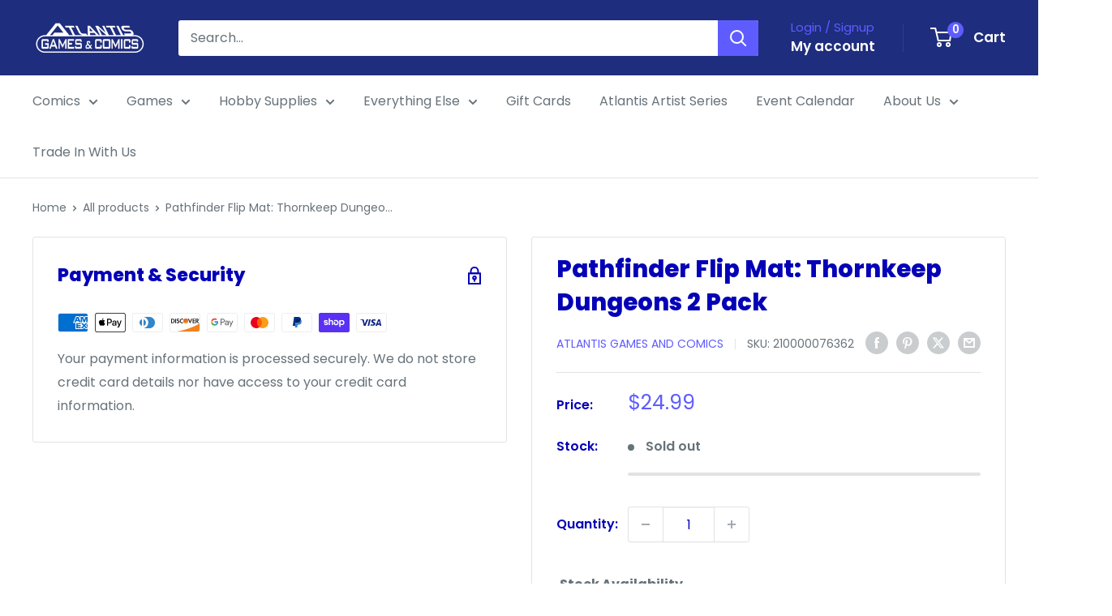

--- FILE ---
content_type: text/javascript
request_url: https://cdn.shopify.com/extensions/019bda01-bc82-735e-8afb-ef4d13b10a3b/multilocation-app-remix-479/assets/multiinventoryext.js
body_size: 20885
content:
// Wait for the DOM to be fully loaded
document.addEventListener("DOMContentLoaded", async function () {
  if (typeof window.Shopify !== "undefined" && window.Shopify.routes) {
    // console.log("Powered by : Multi Location Stock info");
    // console.log("App Install link : https://apps.shopify.com/multilocation");
    const shopdomain = Shopify.shop || window.location.hostname;
    const market = document.getElementById('market-id').value;
    const locale = window.Shopify.locale;
    let isBundle = false;
    let bundledproducts = 'false';
    let bundleComponentVariantIds = [];
    const marketCountry = Shopify.country || '';
    const customerEnterPincode = localStorage.getItem("selected_location_pincode") || null;
    const customerEnterAddress = localStorage.getItem("selected_location_text") || null;
    // Function to fetch location inventory stock    
    const getloc_inventory_stock = async (variant_id, product_id, customerid, fromobserver) => {
      // console.log("getloc_inventory_stock");
      // console.log("variant_id", variant_id);
      // console.log("product_id", product_id);
      if (window.location.pathname.includes('/products/') || fromobserver === true) {
        const multilocaCustomKey = localStorage.getItem("multiloca_custom_key") || null;
        try {

          const url = `https://multiloca.info/api/get-loc-inventory-stock?shopdomain=${encodeURIComponent(shopdomain)}&variant_id=${encodeURIComponent(variant_id)}&locale=${encodeURIComponent(locale)}&product_id=${encodeURIComponent(product_id)}&customerid=${encodeURIComponent(customerid)}&market=${encodeURIComponent(market)}&marketCountry=${encodeURIComponent(marketCountry)}&customerEnterPincode=${encodeURIComponent(customerEnterPincode)}&customerEnterAddress=${encodeURIComponent(customerEnterAddress)}&multilocaCustomKey=${encodeURIComponent(multilocaCustomKey)}`;

          const result = await fetch(url, {
            method: 'GET',
          });
          if (!result.ok) {
            throw new Error(`HTTP error! Status: ${result.status}`);
          }
          const data = await result.json();
          return data;
        } catch (error) {
          console.error('Error:', error);
        }
      }
    }

    let previousproductId = null;
    let allInvntoryData;
    let addToCartSelector = '';
    let quantityBasedOnLocation = 'false';
    let inventoryLevelsoutside = [];
    let enabledFullfillment = 'false';
    // requestAnimationFrame helpers to replace arbitrary setTimeout delays
    // const nextFrame = () => new Promise(res => requestAnimationFrame(() => res()));
    // const nextTwoFrames = async () => { await nextFrame(); await nextFrame(); };
    // const raf = (cb) => requestAnimationFrame(cb);
    // const raf2 = (cb) => requestAnimationFrame(() => requestAnimationFrame(cb));
    // Function to display location stock
    const display_location_stock = async (variant_id, product_id, callapi = false, fromobserver = false) => {
      const customerid = (typeof window.ShopifyAnalytics !== "undefined" && window.ShopifyAnalytics?.meta?.page?.customerId) 
                          ? window.ShopifyAnalytics.meta.page.customerId 
                          : null;
      if (!window.location.pathname.includes('/products/') && fromobserver === false) {
        const locationNamesContainernotinprod = document.getElementById("locationNamesContainer");
        if (locationNamesContainernotinprod) {
          console.log("This block only works on product pages. Kindly add Header Block here.");
          locationNamesContainernotinprod.innerHTML = "This block only works on product pages. Kindly add Header Block here.";
        }
        return;
      }
      if(previousproductId != product_id || callapi == true){
        allInvntoryData = await getloc_inventory_stock(variant_id, product_id, customerid, fromobserver);
      }
      previousproductId = product_id;
      const inventoryLevelsAll = allInvntoryData?.inventoryLevels;
      const inventoryLevels = inventoryLevelsAll[variant_id].locations ?? [];
      const displayname = inventoryLevelsAll[variant_id].displayname ?? '';
      const inventoryPolicy = inventoryLevelsAll[variant_id].inventoryPolicy ?? '';
      const zoneslocationsid = inventoryLevelsAll[variant_id].zoneslocationsid ?? [];
      const dummythereshold = inventoryLevelsAll[variant_id]?.dummythereshold ?? '';
      bundleComponentVariantIds = inventoryLevelsAll[variant_id]?.bundleComponentVariantIds ?? [];
      const invntorydata = allInvntoryData?.settings;
      const locationSettings = invntorydata?.locationSettings ?? {};
      const locationFilterSetting = invntorydata?.locationFilterSetting ?? {};
      inventoryLevelsoutside = inventoryLevels;
      // Get translations from window.theme.strings (exposed via Liquid)
      const themeStrings = window.theme?.strings || {};
      const {
        customCSS,
        locationOptions,
        showLocationNotes,
        googleRatingTimingEnabled = 'false',
        showLocationaddress = 'false',
        showOnlineAvailability = 'false',
        onlineLocationHeading = 'Online',
        onlineLocationLabel = 'Online',
        physicalLocationHeading = 'In-Store',
        locationNoteType = 'default',
        showDirectionText: apiShowDirectionText,
        clickToCall = 'false',
        showPhoneIcon = 'false',
        clickToWhatsApp = 'false',
        showWhatsAppIcon = 'false',
        showLocationIcon = 'false',
        openNowLabel: apiOpenNowLabel,
        closedLabel: apiClosedLabel,
        dayNames = themeStrings.days ? {
          Monday: themeStrings.days.monday || 'Monday',
          Tuesday: themeStrings.days.tuesday || 'Tuesday',
          Wednesday: themeStrings.days.wednesday || 'Wednesday',
          Thursday: themeStrings.days.thursday || 'Thursday',
          Friday: themeStrings.days.friday || 'Friday',
          Saturday: themeStrings.days.saturday || 'Saturday',
          Sunday: themeStrings.days.sunday || 'Sunday'
        } : {
          Monday: 'Monday',
          Tuesday: 'Tuesday',
          Wednesday: 'Wednesday',
          Thursday: 'Thursday',
          Friday: 'Friday',
          Saturday: 'Saturday',
          Sunday: 'Sunday'
        },
        ratingsLabel: apiRatingsLabel,
        showDistance = 'false',
        locationTemplateres = '',
        showDirection = 'false',
        notifyMeWhenInStock = 'false',
        notifyMeWhenInStockText = "Notify Me",
        showStockLevelMessages = 'false',
        changeLocationText = 'Change Location',
        optionDisplayPosition = '{}'
      } = locationSettings;
      
      // Use translations if API value is default English, otherwise use API value, with English fallback
      // Check if API value is the default English value - if so, prefer translation
      const isDefaultEnglish = (value, defaultEng) => {
        return !value || value === defaultEng || value.trim() === '';
      };
      
      const showDirectionText = (!isDefaultEnglish(apiShowDirectionText, 'Get Directions') && apiShowDirectionText) 
        ? apiShowDirectionText 
        : (themeStrings.getDirections || 'Get Directions');
      const openNowLabel = (!isDefaultEnglish(apiOpenNowLabel, 'Open Now') && apiOpenNowLabel)
        ? apiOpenNowLabel
        : (themeStrings.openNow || 'Open Now');
      const closedLabel = (!isDefaultEnglish(apiClosedLabel, 'Closed') && apiClosedLabel)
        ? apiClosedLabel
        : (themeStrings.closed || 'Closed');
      const ratingsLabel = (!isDefaultEnglish(apiRatingsLabel, 'Ratings') && apiRatingsLabel)
        ? apiRatingsLabel
        : (themeStrings.ratings || 'Ratings');
      const {
        locationRadius,
        locationRadiusValues = '{}',
        enableGeolocationSearch,
        enableDistanceFilter,
        google_api_key: encrypted_google_api_key = '',
        showSelectedLocation = 'false',
        showSelectedLocationView = 'false',
        sortLocationsByQuantity = 'false',
        sortLocationsByRecommendations = 'false',
        showNumberOfLocations = 'false',
        numberOfLocations = '1',
        vercelcountry = '',
        vercellatitude = '',
        vercellongitude = '',
        locationBasedonNearest = 'false',
        locationBasedOnCountry = 'false',
        countryDetection = '{}',
        countryOptions = '[]',
      } = locationFilterSetting;
      
      let google_api_key = encrypted_google_api_key;
      if (window.multilocation && typeof window.multilocation.decrypt === 'function') {
        google_api_key = window.multilocation.decrypt(encrypted_google_api_key);
      }
      const {
        selectedPositions,
        locationDetection = 'false',
        requiredSelectLocation = 'false',
        autoSelectFirstLocation = 'false',
        locationPopup = 'false',
        locationPopupstyle = 'default',
        locationSelectionType = 'default',
        locationPopupHeader = 'Select Location',
        locationPopupDescription = '',
        enableIncomingtext = 'false',
        enableBlock = 'true',
        purchaseFromOneLocation = 'false',
        purchaseOneLocationToast = 'Items you are purchasing are availabe at the location you are choosing. Are you sure you want to switch location.',
        someProductAvailableMessage = 'The following items in your cart are not available at Selected location. You can remove unavailable items from your cart and continue...',
        hideOutofStockItems = 'false',
        blockdisabled = 'false',
        templateformated = 'basicView',
        distanceIN = 'false',
        showHeading = 'true',
        enableProductMapView = 'false',
        drawerAddtoCartButton = 'false',
      } = invntorydata

      
      const locationOptionsJSON = JSON.parse(locationOptions);
      const locationarr = invntorydata?.locations_arr;
      
      quantityBasedOnLocation = invntorydata?.quantityBasedOnLocation ?? 'false';
      const footertext = invntorydata?.footerNoteText ?? '';
      var showAvailableQuantityLabel = invntorydata?.labelquantity;
      addToCartSelector = invntorydata?.addToCartSelector ?? '';
      enabledFullfillment = invntorydata?.enabledFullfillment;
      isBundle = invntorydata?.isBundle ?? false;
      bundledproducts = invntorydata?.bundledproducts ?? 'false';

      

      if(blockdisabled == true){
        const locationNamesContainer = document.getElementById("locationNamesContainer");
        if (locationNamesContainer) {
          locationNamesContainer.innerHTML = "";
        }
        return;
      }


      if (enableBlock === 'false') {
        const locationNamesContainer = document.getElementById("locationNamesContainer");
        if (locationNamesContainer) {
          locationNamesContainer.innerHTML = "";
        }
        return;
      }

      window.locationPopupData = {
        locationPopup,
        locationPopupstyle,
        locationSelectionType,
        locationPopupHeader,
        locationPopupDescription,
        locationarr,
        purchaseFromOneLocation,
        purchaseOneLocationToast,
        someProductAvailableMessage,
        hideOutofStockItems
      };

      if (customCSS) {
        const styleElement = document.createElement('style');
        styleElement.innerHTML = customCSS;
        document.head.appendChild(styleElement);
      }

      const buyNowButton = document.querySelector('.shopify-payment-button');

      if (!window.location.pathname.includes('/products/') && fromobserver === false) {
        return;
      }

      function getAddToCartButton() {
        // Array of selectors ordered by reliability
        const selectors = [
          'form[action="/cart/add"] [type="submit"]',
          'form[action="/cart/add"] button[name="add"]',
          'form[action*="/cart/add"] [type="submit"]',
          'form[action*="/cart/add"] button[name="add"]',
          '.product-form__submit',
          '.product-form__cart-submit',
          '.product-form [type="submit"]',
          '.add-to-cart',
          '.addToCart',
          '.add_to_cart',
          '.btn-add-to-cart',
          '.btn--add-to-cart',
          '.cart-btn',
          'button[name="add"]',
          'input[name="add"]',
          'button[data-action="add-to-cart"]',
          'button[data-shopify="add-to-cart"]',
          'form[data-shopify-product-form] button[type="submit"]',
          '[data-cart-add-form] button[type="submit"]',
          '.js-ajax-submit',
          '.quick-add button',
          'input[type="submit"][value*="add"]',
          '#add-to-cart',
          '#addToCart',
          'form[data-type="add-to-cart-form"] [type="submit"]'
        ];
        if(addToCartSelector && addToCartSelector.trim() !== '') {
          // If a custom selector is provided, use it
          selectors.unshift(addToCartSelector.trim());
        }
        // Try each selector
        for (const selector of selectors) {
          const button = document.querySelector(selector);
          if (button) return button;
        }
        // Text content fallback
        return Array.from(document.querySelectorAll('button, input[type="submit"]'))
          .find(el => {
            const text = (el.textContent || el.value || '').toLowerCase();
            return text.includes('add') && text.includes('cart');
          });
      }

      const addToCartButton = getAddToCartButton();//document.querySelector('button[name="add"]');
      if (enabledFullfillment === 'true') {
        if (!addToCartButton) {
          return;
        }
      }

      const isEmbedActive = document.querySelector('.is-embed-active');
      const isBlockActive = document.querySelector('.is-block-active');      

      // const availabilityContainer = document.createElement('div');
      // availabilityContainer.id = 'multilocaAvailabilityContainer';
      // availabilityContainer.classList.add('multiloca-availability-container');
      let availabilityContainer = document.getElementById('multilocaAvailabilityContainer');
      const hadAvailabilityContainer = !!availabilityContainer;

      if (!availabilityContainer) {
        availabilityContainer = document.createElement('div');
        availabilityContainer.id = 'multilocaAvailabilityContainer';
        availabilityContainer.classList.add('multiloca-availability-container');
      } else {
        // Clear previous content so it re-renders in-place
        availabilityContainer.innerHTML = '';
      }

      // Check if AvailableHeading already exists (from liquid file)
      let availableHeading = document.getElementById('AvailableHeading');
      const isExistingHeading = !!availableHeading;
      
      if (!availableHeading) {
        availableHeading = document.createElement('div');
        availableHeading.id = 'AvailableHeading';
        availableHeading.classList.add('location-AvailableHeading');
      }
      // Flexbox layout is handled by CSS class
      
      if (selectedPositions !== 'customPosition' && !isBlockActive) {
        const availableHeadingalready = document.querySelector('#AvailableHeading');
        if (availableHeadingalready) {
          availableHeadingalready.remove();
        }
        const locationNamesContainerssalready = document.querySelector('#locationNamesContainer');
        if (locationNamesContainerssalready) {
          locationNamesContainerssalready.remove();
        }
        const existingContainer = document.querySelector('#multilocaAvailabilityContainer');
        if (existingContainer) {
          existingContainer.remove();
        }
      }
      const locationNamesContainerss = document.createElement('div');
      locationNamesContainerss.id = 'locationNamesContainer';
      locationNamesContainerss.classList.add('loading-message');
      locationNamesContainerss.classList.add('multiloca-location-container');
      locationNamesContainerss.textContent = 'Loading locations...';
      
      // Append both elements to the container
      // if(isEmbedActive && !isBlockActive){
      if(templateformated !== 'blockExpandView' && !isExistingHeading){
        availabilityContainer.appendChild(availableHeading);
      }
      availabilityContainer.appendChild(locationNamesContainerss);
      // }
      
      if (selectedPositions === 'belowAddToCart' && !isBlockActive) {
        addToCartButton.parentNode.insertBefore(availabilityContainer, addToCartButton.nextSibling);
      } else if (selectedPositions === 'aboveAddToCart' && !isBlockActive) {
        addToCartButton.parentNode.insertBefore(availabilityContainer, addToCartButton);
      }

      if (isEmbedActive && !isBlockActive && selectedPositions === 'customPosition') {
        const availableHeadingalready = document.querySelector('#AvailableHeading');
        if (availableHeadingalready) {
          availableHeadingalready.remove();
        }
        const locationNamesContainerssalready = document.querySelector('#locationNamesContainer');
        if (locationNamesContainerssalready) {
          locationNamesContainerssalready.remove();
        }
        addToCartButton.parentNode.insertBefore(availabilityContainer, addToCartButton);
      }

      function haversineDistance(lat1, lon1, lat2, lon2) {
        const toRadians = (degrees) => degrees * (Math.PI / 180);
        const R = 6371;
        const dLat = toRadians(lat2 - lat1);
        const dLon = toRadians(lon2 - lon1);
        const a = Math.sin(dLat / 2) * Math.sin(dLat / 2) +
          Math.cos(toRadians(lat1)) * Math.cos(toRadians(lat2)) *
          Math.sin(dLon / 2) * Math.sin(dLon / 2);
        const c = 2 * Math.atan2(Math.sqrt(a), Math.sqrt(1 - a));
        let distance = R * c;
        if (distanceIN === 'false') {
          distance *= 0.621371;
        }
        return distance;
      }

      let { cust_lat, cust_lng, country } = await window.multilocation.locationDetection(locationDetection, vercelcountry, vercellatitude, vercellongitude);

      country = await window.multilocation.countryDetection(country, cust_lat, cust_lng, google_api_key, countryDetection, countryOptions, locationBasedOnCountry, vercelcountry);

      function setdistance(){
        inventoryLevels.forEach((loc) => {
          let locCoords = loc.location_cordinates ? loc.location_cordinates.split(',') : [];
          locCoords[0] = parseFloat(locCoords[0]);
          locCoords[1] = parseFloat(locCoords[1]);
          loc.distance = haversineDistance(parseFloat(cust_lat), parseFloat(cust_lng), locCoords[0], locCoords[1]);
          if (Number.isNaN(loc.distance)) {
            loc.distance = '-';
          }
        });
      }

      if (locationRadius === 'true') {
        setdistance();
      }

      if(showDistance == 'true'){
        setdistance();
      }

      const inventoryLevelsLength = inventoryLevels.length;
      // Determine recommended location (API-sorted first with score, fallback to nearest)
      let recommendedLocationId = null;
      if (sortLocationsByRecommendations === 'true' && Array.isArray(inventoryLevels) && inventoryLevels.length > 0) {
        try {
          if (typeof inventoryLevels[0].recommendationScore !== 'undefined') {
            // API already sorted by recommendation score
            recommendedLocationId = inventoryLevels[0].location_id;
          } else {
            // Fallback 1: closest by distance (do not use quantity as a fallback)
            setdistance();
            const byDistance = inventoryLevels
              .filter(l => typeof l.distance === 'number' && !Number.isNaN(l.distance))
              .sort((a, b) => a.distance - b.distance);
            if (byDistance.length > 0) {
              recommendedLocationId = byDistance[0].location_id;
            } else {
              // Final fallback: first item as a last resort
              recommendedLocationId = inventoryLevels[0].location_id;
            }
          }
        } catch (e) {
          // Absolute fallback to first item on any unexpected error
          recommendedLocationId = inventoryLevels[0]?.location_id || null;
        }
      }

      window.multilocation.locationBasedonNearest(locationBasedonNearest, cust_lat, cust_lng, inventoryLevels, setdistance);

      // Get the container element to display location names
      const locationNamesContainer = document.getElementById("locationNamesContainer");
      if (locationNamesContainer) {
        // const alllocationsdata = document.getElementById("alllocationsdata");
        locationNamesContainer.innerHTML = "";
        const alllocationsdata = document.createElement("div");
        alllocationsdata.id = "alllocationsdata";
        
        // Create product map container only if enableProductMapView is true
        let productMapContainer = null;
        if (enableProductMapView === 'true') {
          productMapContainer = document.createElement("div");
          productMapContainer.id = "productMap";
          
          // For blockExpandView, append map inside block-expand-accordion; otherwise append to locationNamesContainer
          if (templateformated === "blockExpandView") {
            // Map will be appended to accordion after it's created
            // Store reference for later use
            window.productMapContainerForBlockExpand = productMapContainer;
          } else {
            locationNamesContainer.appendChild(productMapContainer);
          }
        }
        
        var totalstock = 0;

        if (enableGeolocationSearch == 'true' && google_api_key != '') {
          window.multilocation.geolocationSearch(google_api_key, locationNamesContainer, templateformated, inventoryLevels, haversineDistance, showlocations, footertext, inventoryLevelsLength,"productblock", enableDistanceFilter, enableProductMapView, distanceIN);
        }

        // Product Pgae popup to view product locatons.
        const popupTrigger = document.createElement("button");
        const { popupwrapper, popupheader, popupcontent, poptitle, closePopup } = window.multilocation.popup(popupTrigger);
        if (templateformated == "popupView") {
          popupTrigger.href = "#";
          popupTrigger.dataset.drawerTrigger = "";
          popupTrigger.setAttribute("aria-controls", "popup-name");
          popupTrigger.setAttribute("aria-expanded", "false");
          var popupBtnLabel = showAvailableQuantityLabel;
          popupTrigger.innerHTML = popupBtnLabel.replace('{{tot_qty}}','');
          popupTrigger.classList.add("btn", "button", "button--full-width", "button--secondary", "drawer-trigger-button");
          if (inventoryLevelsLength > 0) {
            locationNamesContainer.appendChild(popupTrigger);
          }
          const variantContainerpopup = document.createElement("div");
          variantContainerpopup.classList.add("variant-container");
  
          const vname = document.createElement("p");
          vname.classList.add("multiloca_variant-name-popup");
          vname.innerHTML = displayname;
          variantContainerpopup.appendChild(vname);
          popupwrapper.appendChild(popupheader);
          popupwrapper.appendChild(variantContainerpopup);
        }

        const drawerTrigger = document.createElement("button");
        if (templateformated == "drawerView") {
          drawerTrigger.href = "#";
          drawerTrigger.dataset.drawerTrigger = "";
          drawerTrigger.setAttribute("aria-controls", "product-block-drawer");
          drawerTrigger.setAttribute("aria-expanded", "false");
          var drawerBtnLabel = showAvailableQuantityLabel;
          drawerTrigger.innerHTML = drawerBtnLabel.replace('{{tot_qty}}','');
          drawerTrigger.classList.add("btn", "button", "button--full-width", "button--secondary", "drawer-trigger-button");
          if (inventoryLevelsLength > 0) {
            locationNamesContainer.appendChild(drawerTrigger);
          }
        }

        const pickupLink = document.createElement("a");
        const shoppingLocationText = document.createElement("p");
        if(templateformated === "shopifyPickupView"){
          pickupLink.href = "#";
          pickupLink.dataset.drawerTrigger = "";
          pickupLink.setAttribute("aria-controls", "product-block-drawer"); 
          pickupLink.setAttribute("aria-expanded", "false");
          var pickupBtnLabel = showAvailableQuantityLabel;
          pickupLink.innerHTML = pickupBtnLabel.replace('{{tot_qty}}','');
          if (inventoryLevelsLength > 0) {
            locationNamesContainer.appendChild(shoppingLocationText);
            locationNamesContainer.appendChild(pickupLink);
          }
        }

        const drawerName = "product-block-drawer";
        const { drawerWrapper, drawerHeader, drawerContent, drawerTitle, drawerClose, drawerOverlay } = window.multilocation.drawer(drawerName, display_location_stock);
        if (enableProductMapView === 'true' && (templateformated === "drawerView" || templateformated === "shopifyPickupView")) {
          document.getElementById(drawerName)?.classList.add('has-map-view');
        }

        const variantContainer = document.createElement("div");
        variantContainer.classList.add("variant-container");

        const variantName = document.createElement("p");
        variantName.classList.add("multiloca_variant-name");
        variantName.textContent = displayname;

        const productimage = document.createElement("img");
        productimage.classList.add("multiloca-product-image");
        const imagurldrawer = document.querySelector('#imagurldrawer');
        const makeurl = imagurldrawer ? "https://"+ shopdomain + '/cdn/shop/' + imagurldrawer.textContent : '';
        productimage.src = makeurl;
        productimage.alt = "Product Image";

        drawerWrapper.appendChild(drawerHeader);
        variantName.appendChild(productimage);
        variantContainer.appendChild(variantName);
        drawerWrapper.appendChild(variantContainer);

        // const variantList = document.createElement("select");
        // variantList.classList.add("multiloca-variant-list");
        // variantList.id = "variant-list";
        // console.log("inventoryLevelsAll", inventoryLevelsAll);
        // for (const [key, value] of Object.entries(inventoryLevelsAll)) {
        //   console.log("key", key);
        //   console.log("value", value);
        //   const option = document.createElement("option");
        //   option.value = key;
        //   option.textContent = value.displayname;
        //   if(variant_id == key){
        //     option.selected = true;
        //   }
        //   variantList.appendChild(option);
        // }
        // variantList.addEventListener("change", function () {
        //   display_location_stock(this.value, product_id, "");
        // });

        // drawerWrapper.appendChild(variantList);
        // drawerWrapper.appendChild(variantName);

        var countindex = 0;
        // Add event listener for header block location change
        const headerLocationDropdown = document.getElementById("locationNamesDropDownselect");
        if (headerLocationDropdown) {
          headerLocationDropdown.addEventListener("change", function () {
            const selectedLocationId = headerLocationDropdown.value;
            // localStorage.setItem("selected_location", selectedLocationId);
            // console.log(selectedLocationId);
          });
        }

        // Make the showlocations function globally available
        window.multiLocationShowLocations = function(selectedLocationId) {
          // Clean up existing locations
          const locationcontainer = document.querySelectorAll(".location-container");
          locationcontainer.forEach((loc) => {
            loc.remove();
          });
          
          const drawerlocationcontainer = document.querySelectorAll(".drawer-location-container");
          drawerlocationcontainer.forEach((loc) => {
            loc.remove();
          });
          
          const footerNoteContainer = document.querySelector(".location-footer-note");
          const footertoaddagain = document.querySelector(".location-footer-note");
          if (footerNoteContainer) {
            footerNoteContainer.remove();
          }
          
          // Filter inventory levels if a location is selected
          let filteredInventory = inventoryLevels;
          if (selectedLocationId) {
            // Save the selection to localStorage immediately
            localStorage.setItem("selected_location", selectedLocationId);
            
            // Show all locations but make sure the selected one is checked
            showlocations(inventoryLevels);
            
            // Find and check the corresponding radio button after locations are rendered
            setTimeout(() => {
              const matchingRadioButton = document.querySelector(`input[name="selected_location"][value="${selectedLocationId}"]`);
              if (matchingRadioButton) {
                matchingRadioButton.checked = true;
                
                // Trigger change event to ensure all handlers run
                const changeEvent = new Event('change', { bubbles: true });
                matchingRadioButton.dispatchEvent(changeEvent);
                
                // Apply styling for colorinversion if needed
                if (locationSelectionType === 'colorinversion') {
                  const locationCard = matchingRadioButton.closest(".location-card-listview");
                  if (locationCard) {
                    // First remove any existing styles from all cards
                    const allLocationCards = document.querySelectorAll(".location-card-listview");
                    allLocationCards.forEach(card => {
                      card.style.removeProperty('background-color');
                      card.style.removeProperty('color');
                    });
                    // Then set the styles for the selected card
                    locationCard.style.backgroundColor = "rgb(var(--color-foreground))";
                    locationCard.style.color = "rgb(var(--color-background))";
                  }
                }
              }
            }, 100);
            // Small delay replaced with double rAF to ensure DOM is updated
            //add footer again
            if (footertoaddagain) {
              locationNamesContainer.appendChild(footertoaddagain);
            }
            window.multilocation.checkrequiredselectlocation(requiredSelectLocation, enabledFullfillment, inventoryLevels, addToCartButton, buyNowButton);
          } else {
            // Show all locations if no specific location is selected
            showlocations(inventoryLevels);
          }
        };

        // Listen for location changes from the header dropdown
        document.addEventListener('locationChanged', function(e) {
          const selectedLocationId = e.detail.locationId;
          // console.log("Location change detected:", selectedLocationId);
          window.multiLocationShowLocations(selectedLocationId);
        });

        document.addEventListener('updatelocations', function(e) {
          showlocations(inventoryLevels);
        });

        if(sortLocationsByQuantity == 'true') {
          inventoryLevels.sort((a, b) => {
            const aAvailable = a.inventory_data[0]?.available || 0;
            const bAvailable = b.inventory_data[0]?.available || 0;
            return bAvailable - aAvailable; // Sort in descending order
          });
        }

        const onlineLocationCard = document.createElement("div");
        const onlineLocationInfo = document.createElement("p");
        const physicalLocationInfo = document.createElement("div");
        if(showOnlineAvailability == 'true') {
          onlineLocationCard.classList.add("multiloca-online-location-card");
          const onlineLocationLabel = document.createElement("p");
          onlineLocationLabel.classList.add("multiloca-online-location-label");
          onlineLocationLabel.innerHTML = onlineLocationHeading === "" ? "Online" : onlineLocationHeading;
          onlineLocationInfo.classList.add("multiloca-online-location-info");
          var templatelocation = locationTemplateres;
          onlineLocationCard.appendChild(onlineLocationLabel);
          onlineLocationCard.appendChild(onlineLocationInfo);
          const physicalLocationLabel = document.createElement("p");
          physicalLocationLabel.classList.add("multiloca-physical-location-label");
          physicalLocationLabel.innerHTML = physicalLocationHeading === "" ? "In-Store" : physicalLocationHeading;
          onlineLocationCard.appendChild(physicalLocationLabel);
          physicalLocationInfo.classList.add("multiloca-physical-location-info");
          onlineLocationCard.appendChild(physicalLocationInfo);
        }

        showlocations(inventoryLevels);
        function showlocations(inventoryLevels, showalllocations = 'false', geolocationdrawerpopup = 'false') {
          function wrapStockMsg(text, styles, isIn) {
            try {
              const cfg = isIn ? styles?.instock : styles?.outstock;
              const color = cfg?.text;
              const bg = cfg?.bg;
              // Only wrap when a color or background is explicitly provided
              const hasStyle = (typeof color !== 'undefined' && color !== '') || (typeof bg !== 'undefined' && bg !== '');
              if (!hasStyle) return text;
              const style = `${color ? `color:${color};` : ''}${bg ? `background-color:${bg};` : ''} border-radius: 5px; padding: 0px 6px;`;
              return `<span class="ml-stock-msg ${isIn ? 'ml-in' : 'ml-out'}" style="${style}">${text}</span>`;
            } catch (e) { return text; }
          }
          // if(showalllocations === 'true') {
            alllocationsdata.innerHTML = "";
            if(geolocationdrawerpopup === 'false'){
              drawerContent.innerHTML = "";
              popupcontent.innerHTML = "";
            } else {
              setTimeout(() => {
                appendAddToCartButtonInDrawer();
              }, 130);
            }
          // }

// Prepare scroll area for scrollCardView template
if (templateformated == "scrollCardView") {
  alllocationsdata.classList.add("three-columns", "scroll-view");
}
          var count = 0;
          totalstock = 0;
          for (const location of inventoryLevels) {

            count++;
            if(showNumberOfLocations === 'true') {
              if (count > parseInt(numberOfLocations)) {
                break;
              }
            }
        
            if(showSelectedLocation === 'true' && showalllocations === 'false') {
              if(localStorage.getItem("selected_location") !== location.location_id) {
                continue;
              }
            }
        
            if (locationBasedOnCountry == 'true') {
              if (country != '') {
                if (zoneslocationsid && zoneslocationsid.length) {
                  // const matchedZone = zoneslocationsid.find(
                  //   zone => zone.zone === country && zone.locationId.split('/').pop() === location.location_id.toString()
                  // );
                  let matchedZone = null;
                  for (const zone of zoneslocationsid) {
                    if(zone.locationId.split('/').pop() === location.location_id.toString()){
                      for (const zoneCountry of zone.zone) {
                         if( zoneCountry.country.name.toLowerCase() === country.toLowerCase()) {
                          matchedZone = zone;
                          break;
                         }
                      }
                    }
                  }
                  if (!matchedZone) {
                    continue;
                  }
                }
              }
            }

            if(inventoryPolicy === 'DENY') {
              if(localStorage.getItem("selected_location") === location.location_id) {
                let disabletime = 150;
                if(shopdomain == "fioreverde.myshopify.com"){
                  disabletime = 800;
                }
                if(location.inventory_data && location.inventory_data[0] && location.inventory_data[0].available <= 0) {
                    // Make sure the buttons exist before trying to disable them
                  if (addToCartButton) {
                    setTimeout(() => {
                      addToCartButton.disabled = true;
                      addToCartButton.classList.add("disabled");
                    }, disabletime);
                  }
                  
                  if (buyNowButton) {
                    setTimeout(() => {
                      buyNowButton.disabled = true;
                      buyNowButton.classList.add("disabled");
                    }, disabletime);
                  }
                } else {
                  if (addToCartButton) {
                    setTimeout(() => {
                      addToCartButton.disabled = false;
                      addToCartButton.classList.remove("disabled");
                    }, disabletime);
                  }
                  
                  if (buyNowButton) {
                    setTimeout(() => {
                      buyNowButton.disabled = false;
                      buyNowButton.classList.remove("disabled");
                    }, disabletime);
                  }
                }
              }
            }
        
            // Check inventory and disable buttons if necessary
            if(location.inventory_data && location.inventory_data[0] && location.inventory_data[0].available <= 0 && inventoryPolicy === 'DENY') {
              if(showSelectedLocation === 'true' && enabledFullfillment === 'true') {
                // Make sure the buttons exist before trying to disable them
                if (addToCartButton) {
                  setTimeout(() => {
                    addToCartButton.disabled = true;
                    addToCartButton.classList.add("disabled");
                  }, 120);
                }
                
                if (buyNowButton) {
                  setTimeout(() => {
                    buyNowButton.disabled = true;
                    buyNowButton.classList.add("disabled");
                  }, 120);
                }
              }
            }


            if (locationRadius === 'true') {
              const radiusMap = JSON.parse(locationRadiusValues || '{}');
              const radiusForLoc = parseFloat(radiusMap[location.location_id] || '0');
              if (radiusForLoc && location.distance > radiusForLoc) {
                const selectedLocationId = localStorage.getItem("selected_location");
                if (selectedLocationId === location.location_id) {
                  localStorage.removeItem("selected_location");
                }
                continue;
              }
            }

            if (countindex === 0) {
              if (!localStorage.getItem("selected_location") && autoSelectFirstLocation === 'true') {
                localStorage.setItem("selected_location", location.location_id);

                if (locationSelectionType === 'colorinversion') {
                  const allLocationCards = document.querySelectorAll(".location-card-listview");
                  allLocationCards.forEach(card => {
                    card.style.removeProperty('background-color');
                    card.style.removeProperty('color');
                  });

                  // Find the associated card and add the class
                  const locationCard = this.closest(".location-card-listview");
                  if (locationCard) {
                    locationCard.style.backgroundColor = "rgb(var(--color-foreground))";
                    locationCard.style.color = "rgb(var(--color-background))";
                  }
                }
              }
            }
            countindex++;

            const instock_checkbox = document.getElementById('stockDisplayCheckbox');
            const container = document.createElement("div");
            var locationname = location?.location_name;
            locationname = locationname.replace(/ /g, '-');
            locationname = locationname.toLowerCase();
            if (templateformated == "drawerView" || templateformated == "shopifyPickupView") {
              container.classList.add("drawer-location-container");
              container.classList.add("multiloca-"+locationname);
            } else if (templateformated == "popupView") {
              container.classList.add("drawer-location-container");
              container.classList.add("multiloca-"+locationname);
            }
            else {
              container.classList.add("location-container");
              container.classList.add("multiloca-"+locationname);
            }
            const radioButton = document.createElement("input");
            radioButton.type = "radio";
            radioButton.name = "selected_location";
            radioButton.classList.add("location-radio-button");
            radioButton.value = location?.location_id;
            radioButton.id = location?.location_name;

            const label = document.createElement("label");

            const incommingstocklabel = document.createElement("span");
            const incoming_invent = location?.incoming_inventory ?? '';
            if(enabledFullfillment == 'true') {
              incommingstocklabel.classList.add("incoming-stock-label");
            } else {
              incommingstocklabel.classList.add("incoming-stock-label-notfullfilment");
            }
            if (incoming_invent != '') {
              incommingstocklabel.innerHTML = incoming_invent;
            }

            const stockText = location?.inventory_data[0].available;

            // add an attribute to radioButton with name location_stock
            radioButton.setAttribute("location_stock", stockText);
            const addresslabel = document.createElement("p");
            var locationAddress = location?.address ?? '';
            locationAddress = locationAddress.replace(/null/g, '');
            locationAddress = locationAddress.replace(/undefined/g, '');
            addresslabel.innerHTML = locationAddress;
            addresslabel.classList.add("location-address");

            const phonelabel = document.createElement("p");
            var locationPhone = (location?.phone ?? '').replace(/null/g, '').replace(/undefined/g, '');
            phonelabel.textContent = locationPhone;
            phonelabel.classList.add("location-phone");
            

            // const locationNotes = location?.location_notes ? '  ' + location?.location_notes + '  ' : "";
            const locationNotes = Array.isArray(location?.location_notes) ? location.location_notes : [];
            // === with customize code

              label.htmlFor = location?.location_name;
            
            if(!footertext){
                const bottommargin = document.getElementById("locationNamesContainer");
                if(bottommargin) {
                  bottommargin.classList.add("multiloca-container-bottom-margin");
                }
            }

            var locationTemplate = invntorydata.locationSettings?.locationTemplateres;
            var enabledFullfillment = invntorydata?.enabledFullfillment;

            const grid = document.createElement("div");
            grid.classList.add("multi_app_grid");
            const locationCard = document.createElement("div");

            if (templateformated != "basicView" || templateformated != "gridView" || templateformated != "expandView" || templateformated != "twoColumns" || templateformated != "threeColumns") {
              if (enabledFullfillment == 'true') {
                locationCard.classList.add("location-card-listview");
              } else {
                locationCard.classList.add("location-card-listviews");
                locationCard.classList.add("location-card-listview-notfullfilment");
              }
            }

            if (templateformated == "listView" || templateformated == "twoColumns" || templateformated == "threeColumns" || templateformated == "gridView" || templateformated == "expandView") {
              if (enabledFullfillment == 'true') {
                locationCard.classList.add("location-card-multiapp");
              } else {
                locationCard.classList.add("location-card-multiapps");
                locationCard.classList.add("location-card-multiapp-notfullfilment");
              }
            }

            if (templateformated == "basicView") {
              if (enabledFullfillment == 'true') {
                locationCard.classList.add("location-card-listview");
              } else {
                locationCard.classList.add("location-card-listviews");
                locationCard.classList.add("location-card-listview-notfullfilment");
              }
            }

            if(templateformated == "listView"){
              if(showalllocations == 'false'){
                alllocationsdata.classList.add("listview");
              } else {
                alllocationsdata.classList.remove("listview");
              }
            }

            if (templateformated == "basicView") {
              alllocationsdata.classList.add("list-view");
            }
            if (templateformated == "twoColumns") {
              alllocationsdata.classList.add("two-columns");
              label.classList.add("two-columns-label");
            }
            if (templateformated == "threeColumns") {
              alllocationsdata.classList.add("three-columns");
              label.classList.add("three-columns-label");
            }
            if (templateformated == "gridView") {
              alllocationsdata.classList.add("grid-view");
              locationCard.classList.add("grid-view-card");
            }
            if (templateformated == "scrollCardView") {
              alllocationsdata.classList.add("scroll-view");
              label.classList.add("scroll-view-label");
            }
            if (templateformated == "expandView") {
              alllocationsdata.classList.add("expand-view");
              locationCard.classList.add("expand-view-card");
            }
            
            if (templateformated == "blockExpandView") {
              alllocationsdata.classList.add("block-expand-view");
            }
            
            if (templateformated == "stockListView") {
              alllocationsdata.classList.add("new-view");
              locationCard.classList.add("new-view-card");
            }


            const locationInfo = document.createElement("p");
            locationInfo.classList.add("location-info");

            function sanitizeAddressForUrl(addr) {
              return (addr || '')
                .replace(/<br\s*\/?>/gi, ', ')     // replace <br> with comma+space
                .replace(/\b(null|undefined)\b/gi, '') // remove literal "null"/"undefined"
                .replace(/\s*,\s*,/g, ', ')        // collapse double commas
                .replace(/\s{2,}/g, ' ')           // collapse extra spaces
                .trim();
            }

            function buildDirectionsHref(addr) {
              const clean = sanitizeAddressForUrl(addr);
              return clean ? `https://www.google.com/maps/dir/?api=1&destination=${encodeURIComponent(clean)}` : '';
            }

            const directionLink = document.createElement("a");
            // if (showDirection == 'true') {
            directionLink.href =  buildDirectionsHref(location?.address);
            directionLink.target = "_blank";
            directionLink.textContent = showDirectionText;
            if (enabledFullfillment == 'true') {
              directionLink.classList.add("direction-link");
            } else {
              directionLink.classList.add("direction-links");
              directionLink.classList.add("direction-link-fullfilment");
            }
            // }

            const instock = location.inoutstock?.instock;
            const outstock = location.inoutstock?.outstock;
            const stockMsgStyles = (typeof allInvntoryData?.settings?.stockMsgStyles === 'object') ? allInvntoryData.settings.stockMsgStyles : {};
            const styledIn = wrapStockMsg(instock, stockMsgStyles, true);
            const styledOut = wrapStockMsg(outstock, stockMsgStyles, false);

            var locationNotescustom = locationNotes;
            if (locationTemplate == "") {
              label.textContent = (stockText > 0 ? `${location?.location_name} - ${styledIn}: ` : `${location?.location_name} - ${styledOut}: `);
            } else {
              locationTemplate = locationTemplate.replace(/{{location_name}}/g, location?.location_name);
              if (stockText > 0) {
                locationTemplate = locationTemplate.replace(/{{stock_msg}}/g, styledIn);
              } else {
                locationTemplate = locationTemplate.replace(/{{stock_msg}}/g, styledOut);
              }
              locationTemplate = locationTemplate.replace(/{{qty}}/g, stockText);
              message = location?.thersoldmesg ?? '';
              locationTemplate = locationTemplate.replace(/{{inv_msg}}/g, message);
              if(incoming_invent != ''){
                locationTemplate = locationTemplate.replace(/{{incoming_qty}}/g, incoming_invent);
              } else {
                locationTemplate = locationTemplate.replace(/{{incoming_qty}}/g, '');
              }
              function formatDistance(dist, distanceIN) {
                const n = typeof dist === 'number' ? dist : Number(dist);
                if (!Number.isFinite(n)) return ''; // or '—' to show a placeholder
                const unit = distanceIN === 'false' ? 'mi' : 'km';
                return `${n.toFixed(2)} ${unit}`;
              }
              if(locationTemplate.includes('{{distance}}')) {
                setdistance();
                if(location.distance !== '-'){
                  const distanceVal = formatDistance(location?.distance, distanceIN);
                  locationTemplate = locationTemplate.replace(/{{distance}}/g, distanceVal);
                } else {
                  locationTemplate = locationTemplate.replace(/{{distance}}/g, '');
                }
              }
              if(location.address){
                locationTemplate = locationTemplate.replace(/{{direction_link}}/g, directionLink.outerHTML);
              }

              if(locationNotescustom && locationNotescustom.length > 0) {
                for(let i = 0; i < locationNotescustom.length; i++) {
                  locationNotescustom[i] = locationNotescustom[i].replace(/{{location_name}}/g, location?.location_name);
                  locationNotescustom[i] = locationNotescustom[i].replace(/{{stock_msg}}/g, styledIn);
                  locationNotescustom[i] = locationNotescustom[i].replace(/{{qty}}/g, stockText);
                  locationNotescustom[i] = locationNotescustom[i].replace(/{{inv_msg}}/g, message);
                  locationNotescustom[i] = locationNotescustom[i].replace(/{{location_add}}/g, locationAddress);
                  locationNotescustom[i] = locationNotescustom[i].replace(/{{location_phone}}/g, locationPhone);
                  locationNotescustom[i] = locationNotescustom[i].replace(/{{direction_link}}/g, directionLink.outerHTML);
                  locationNotescustom[i] = locationNotescustom[i].replace(/{{distance}}/g, formatDistance(location?.distance, distanceIN));
                  
                  const notifyHtml = `<span class="notify-me-in-stock-tag"
                               data-product-id="${product_id}"
                               data-location-id="${location.location_id}">
                          ${notifyMeWhenInStockText}
                        </span>`;
                  locationNotescustom[i] = locationNotescustom[i].replace(/{{notify_me}}/g, notifyHtml);
                }
              }

              locationTemplate = locationTemplate.replace(/{{location_note}}/g, locationNotescustom);

              // locationTemplate = locationTemplate.replace(/{{location_note}}/g, locationNotes);
              locationTemplate = locationTemplate.replace(/{{location_add}}/g, locationAddress);
              locationTemplate = locationTemplate.replace(/{{location_phone}}/g, locationPhone);
              const hasHtmlTags = /<[^>]+>/g.test(locationTemplate);
              if (hasHtmlTags) {
                label.innerHTML = locationTemplate;
              } else {
                label.textContent = locationTemplate;
              }

              locationCard.addEventListener('click', function (e) {
                const trigger = e.target.closest('.notify-me-in-stock-tag');
                if (!trigger || !locationCard.contains(trigger)) return;

                // Prevent expandView card toggle and default link behavior
                e.preventDefault();
                e.stopPropagation();

                const locId = trigger.getAttribute('data-location-id') || location?.location_id;
                const prodId = trigger.getAttribute('data-product-id') || product_id;

                window.notifyMeWhenInStock(customerid, prodId, locId, shopdomain, variant_id);
              });
            }
            // shoppingLocationText.innerHTML = locationTemplate;



            const radioandlabel = document.createElement("div");
            radioandlabel.classList.add("location-radio-and-label");

            const outdiv = document.createElement("div");
            outdiv.classList.add("multiloca-out-div");
            if (enabledFullfillment == 'true') {
              if (templateformated != "gridView") {
                outdiv.appendChild(radioButton);
              } else {
                outdiv.appendChild(radioButton);
                radioButton.classList.add("grid-view-radio-button");
              }
              if (stockText <= 0 && inventoryPolicy === 'DENY') {
                radioButton.disabled = true;
              }
              label.classList.add("fullfilment-true");
            } else {
              label.classList.add("not-fullfilment");
              addresslabel.classList.add("not-fullfilment");
              phonelabel.classList.add("not-fullfilment");
            }

            outdiv.appendChild(label);
            // Recommended badge for product widget - positioned at top-right of location card
            if (sortLocationsByRecommendations === 'true' && recommendedLocationId && String(location.location_id) === String(recommendedLocationId)) {
              const recBadge = document.createElement("span");
              recBadge.classList.add("ml-recommended-badge");
              recBadge.textContent = "Recommended";
              locationCard.appendChild(recBadge);
            }
            radioandlabel.appendChild(outdiv);
            
            // For stockListView, create two-section layout
            const sectionsContainer = document.createElement("div");
            if (templateformated == "stockListView") {
              sectionsContainer.classList.add("new-view-sections-container");
              sectionsContainer.style.padding = '0 4px';
              const leftSection = document.createElement("div");
              leftSection.classList.add("new-view-left-section");
              locationCard.appendChild(radioandlabel);
              leftSection.appendChild(locationCard);
              
              const rightSection = document.createElement("div");
              rightSection.classList.add("new-view-right-section");
              
              // Create inventory message element
              const inoutstockMessage = document.createElement("div");
              inoutstockMessage.classList.add("stock-message");
              inoutstockMessage.innerHTML =  `${stockText > 0 ? styledIn : styledOut}` || '';
              const inventoryMessage = document.createElement("div");
              inventoryMessage.classList.add("inventory-message");
              inventoryMessage.innerHTML =  message || '';
              rightSection.appendChild(inoutstockMessage);
              rightSection.appendChild(inventoryMessage);
              sectionsContainer.appendChild(leftSection);
              sectionsContainer.appendChild(rightSection);
             
            } else {
              locationCard.appendChild(radioandlabel);
            }

            const pickupTime = document.createElement("p");
            pickupTime.innerHTML = location?.pickup ?? '';
            const downarrow = document.createElement("span");
            if (templateformated == "expandView") {
              downarrow.classList.add("down-arrow");
              downarrow.innerHTML = `&#8249;`;
              downarrow.style.display = 'inline-flex';
              downarrow.style.alignItems = 'center';
              downarrow.style.justifyContent = 'center';
              downarrow.style.transform = 'rotate(-90deg)';
              downarrow.style.fontSize = '23px';
              radioandlabel.appendChild(downarrow);
            }

            let distance_label = document.createElement("p");
            if (showDistance == 'true') {
              if (templateformated != "gridView") {
                let location_cordinates = location?.location_cordinates;
                if (location_cordinates) {
                  if (location.distance === '-') {
                    distance_label.textContent = '';
                  } else if (Number.isNaN(location?.distance)) {
                    distance_label.textContent = '';
                  } else {
                    const loc_dist = location?.distance ?? 0;
                    if (distanceIN === 'true') {
                      distance_label.textContent = `${loc_dist.toFixed(2)} km`;
                    } else {
                      distance_label.textContent = `${loc_dist.toFixed(2)} Miles`;
                    }
                  }
                }
              }
            }

     


            //google rating and timing code
            // const googleRating = document.createElement("div");
            const ratingElement = document.createElement("p");
            const timingsContainer = document.createElement("div");

            const openNowText = document.createElement("p");
            if (googleRatingTimingEnabled === 'true') {
              window.multilocation.googleRatingandTiming(ratingElement, timingsContainer, openNowText, location, openNowLabel, ratingsLabel, closedLabel, dayNames);
            }

            if(incoming_invent != '' && enableIncomingtext == 'true') {
              locationCard.appendChild(incommingstocklabel);
            }

            function calculateRemainingTime(startTime) {
              const currentTime = new Date();
              const startDate = new Date(currentTime.toDateString() + ' ' + startTime);
              const timeDiff = startDate.getTime() - currentTime.getTime();
              const hours = Math.floor(timeDiff / (1000 * 60 * 60));
              const minutes = Math.floor((timeDiff % (1000 * 60 * 60)) / (1000 * 60));
              
              if (hours > 0) {
                return `${hours} hr ${minutes} min`;
              } else {
                return `${minutes} min`;
              }
            }

            function LocationNoteTimingType(notelocation){
              if (notelocation === '' || Array.isArray(notelocation)) {
                var locationNoteDefault = LocationNoteDefault(notelocation);
                return locationNoteDefault;
              }
              var noteParts = notelocation.split("|");
              noteParts = noteParts.map(part => part.trim());
              noteParts = noteParts.filter(part => part !== "");
              var noteinnerhtml = '';
              for(const part of noteParts) {
                const [time, days, type, note] = part.split("::");
                const currentTime = new Date();
                const [startTime, endTime] = time.split('-').map(t => t.trim());
                const startDate = new Date(currentTime.toDateString() + ' ' + startTime);
                const endDate = endTime ? new Date(currentTime.toDateString() + ' ' + endTime) : null;
                const currentDay = currentTime.toLocaleString('en-US', { weekday: 'long' }).toLowerCase();
                const daysArray = days ? days.split(',').map(d => d.trim().toLowerCase()) : [];
                if (type === 'after' && currentTime > startDate && daysArray.includes(currentDay)) {
                  noteinnerhtml = note;
                }
                else if (type === 'before' && currentTime < startDate && daysArray.includes(currentDay)) {
                  noteinnerhtml = note;
                  noteinnerhtml = noteinnerhtml.replace('{{remaining_time}}', calculateRemainingTime(startTime));
                }
                else if (type === 'between' && endDate && currentTime >= startDate && currentTime <= endDate && daysArray.includes(currentDay)) {
                  noteinnerhtml = note;
                  noteinnerhtml = noteinnerhtml.replace('{{remaining_time}}', calculateRemainingTime(startTime));
                }
                else if (type === 'exactly' && currentTime.toTimeString().startsWith(startTime) && daysArray.includes(currentDay)) {
                  noteinnerhtml = note;
                }
              }
              return noteinnerhtml;
            }

            function LocationNoteDistanceType(notelocation){
              if (notelocation === '' || Array.isArray(notelocation)) {
                var locationNoteDefault = LocationNoteDefault(notelocation);
                return locationNoteDefault;
              }
              var noteParts = notelocation.split(",");
              noteParts = noteParts.map(part => part.trim());
              noteParts = noteParts.filter(part => part !== "");
              var noteinnerhtml = '';
              for(const part of noteParts) {
                const [distance, type, note] = part.split("::");
                const locationDistance = location.distance
                if (type === 'within' && locationDistance <= parseFloat(distance)) {
                  noteinnerhtml = note;
                  break;
                } else if (type === 'beyond' && locationDistance > parseFloat(distance)) {
                  noteinnerhtml = note;
                  break;
                } else if (type === 'exactly' && Math.abs(locationDistance - parseFloat(distance)) < 0.01) {
                  noteinnerhtml = note;
                  break;
                }
              }
              return noteinnerhtml;
            }

            function LocationNoteDefault(notelocation){
              var locationNoteDefault = '';
              for(const [key, value] of Object.entries(notelocation)) {
                var locationNoteloop = '';
                var noteParts = value.split("||");
                var noteParts = noteParts.map(part => part.trim());
                locationNoteloop += noteParts[0];
                if( noteParts.length > 1){
                  if(noteParts.includes('timing')) {
                    var timingindex = noteParts.indexOf('timing');
                    var timingvalues = noteParts[timingindex + 1];
                    const noteinnerhtml = LocationNoteTimingType(timingvalues);
                    locationNoteloop += ' '+noteinnerhtml;
                  }
                  if(noteParts.includes('distance')) {
                    var distanceindex = noteParts.indexOf('distance');
                    var distancevalues = noteParts[distanceindex + 1];
                    const noteinnerhtml = LocationNoteDistanceType(distancevalues);
                    locationNoteloop += ' '+noteinnerhtml;
                  }
                }
                locationNoteDefault += `<span class='${location?.location_name}-location-note-${Number(key)+1} location-note-${Number(key)+1}'>${locationNoteloop}</span>`;
                locationNoteDefault += '<br>';
              }
              return locationNoteDefault;
            }

            const orderArray = locationOptionsJSON;
            const elementsMap = {
              'Show Pickup Availability': pickupTime,
              'Show location address': addresslabel,
              'Show location phone number': phonelabel,
              'Show Distance': distance_label,
              'Show Direction': directionLink,
              'Show Location Notes': locationNotescustom,
              'Show Google Rating and Business Hours': 'googleratintime',
              'Back in Stock Notify Me': 'notifyMeWhenInStock',
              'Stock Level Messages': 'showStockLevelMessages'
            };

            const locationNotesElement = document.createElement("div");
            const stockLevelMessagesElement = document.createElement("p");
            const buttonnotify = document.createElement("p");

            const disableColumns = (templateformated === "stockListView" || templateformated === "twoColumns" || templateformated === "threeColumns" || templateformated === "scrollCardView" || templateformated === "gridView");

            let optionPositions = {};
            if (!disableColumns) {
              try {
                optionPositions = typeof optionDisplayPosition === 'string' && optionDisplayPosition.trim() !== ''
                  ? JSON.parse(optionDisplayPosition)
                  : (optionDisplayPosition || {});
              } catch (e) {
                optionPositions = {};
              }
            }

            const mlOptionRow = document.createElement('div');
            const mlLeft = document.createElement('div');
            const mlRight = document.createElement('div');
            if (!disableColumns && optionPositions && Object.keys(optionPositions).length > 0) {
              mlOptionRow.classList.add('ml-option-row');
              mlLeft.classList.add('ml-left');
              mlRight.classList.add('ml-right');
              mlOptionRow.appendChild(mlLeft);
              mlOptionRow.appendChild(mlRight);
              locationCard.appendChild(mlOptionRow);
            }

            // Map UI keys to compact ids used in optionDisplayPosition
            const keyIdMap = {
              'Show location address': 'address',
              'Show location phone number': 'phone',
              'Show Distance': 'distance',
              'Show Direction': 'direction',
              'Show Pickup Availability': 'pickup',
              'Show Location Notes': 'notes',
              'Show Google Rating and Business Hours': 'rating',
              'Back in Stock Notify Me': 'notify',
              'Stock Level Messages': 'stockMessages'
            };

            function targetFor(key) {
              const id = keyIdMap[key];
              const side = id && optionPositions[id] === 'right' ? 'right' : 'left'; // default to left
              if (!disableColumns && optionPositions && Object.keys(optionPositions).length > 0) {
                return side === 'right' ? mlRight : mlLeft;
              }
              return locationCard;
            }

            orderArray.forEach((key) => {
              if (elementsMap[key]) {
                const target = targetFor(key);
                if (key === 'Show location address') {
                  if (templateformated != "gridView") {
                    if(showLocationaddress == 'true') {
                      const addressText = elementsMap[key]?.textContent?.trim();
                      if (addressText && showLocationIcon === 'true') {
                        // Show location icon with address
                        const locationIcon = document.createElement('img');
                        locationIcon.src = "data:image/svg+xml;utf8,<svg xmlns='http://www.w3.org/2000/svg' width='16' height='16' viewBox='0 0 24 24' fill='none' stroke='black' stroke-width='2' stroke-linecap='round' stroke-linejoin='round'><path d='M21 10c0 7-9 13-9 13s-9-6-9-13a9 9 0 0 1 18 0z'/><circle cx='12' cy='10' r='3'/></svg>";
                        locationIcon.alt = 'Location';
                        locationIcon.style.width = '12px';
                        locationIcon.style.height = '12px';
                        locationIcon.style.marginRight = '4px';
                        // locationIcon.style.marginTop = '3px';
                        locationIcon.style.verticalAlign = 'middle';
                        elementsMap[key].textContent = '';
                        elementsMap[key].appendChild(locationIcon);
                        const addressSpan = document.createElement('span');
                        addressSpan.textContent = addressText;
                        elementsMap[key].appendChild(addressSpan);
                      }
                      // locationCard.appendChild(elementsMap[key]);
                      target.appendChild(elementsMap[key]);
                    }
                  }
                }
                if (key === 'Back in Stock Notify Me') {
                  if (templateformated != "gridView") {
                    if (notifyMeWhenInStock == 'true' && stockText <= 0) {
                      buttonnotify.textContent = notifyMeWhenInStockText;
                      buttonnotify.classList.add("notify-me-in-stock");
                      buttonnotify.style.cursor = "pointer";
                      buttonnotify.style.display = "block";
                      buttonnotify.style.color = "#007cba";
                      buttonnotify.style.textDecoration = "underline";
                      // locationCard.appendChild(buttonnotify);
                      target.appendChild(buttonnotify);

                      // in that we need to add the event listener to the buttonnotify in that we need to call api or we need to show the popup
                      buttonnotify.addEventListener("click", function () {
                        window.notifyMeWhenInStock(customerid, product_id, location.location_id, shopdomain, variant_id);
                      });
                    }
                  }
                }
                if (key === 'Show location phone number') {
                  if (templateformated != "gridView") {
                    // locationCard.appendChild(elementsMap[key]);
                    const phoneText = elementsMap[key]?.textContent?.trim();
                    if (phoneText && showPhoneIcon === 'true') {
                      // Priority 1: Show phone icon with tel: link
                      const phoneLink = document.createElement('a');
                      phoneLink.href = `tel:${phoneText.replace(/\s+/g, '')}`;
                      phoneLink.textContent = phoneText;
                      const phoneIcon = document.createElement('img');
                      phoneIcon.src ="data:image/svg+xml;utf8,<svg xmlns='http://www.w3.org/2000/svg' width='12' height='12' viewBox='0 0 24 24' fill='none' stroke='black' stroke-width='2' stroke-linecap='round' stroke-linejoin='round'><path d='M22 16.92v3a2 2 0 0 1-2.18 2 19.79 19.79 0 0 1-8.63-3.07 19.5 19.5 0 0 1-6-6 19.79 19 0 0 1-3.07-8.67A2 2 0 0 1 4.11 2h3a2 2 0 0 1 2 1.72 12.84 12.84 0 0 0 .7 2.81 2 2 0 0 1-.45 2.11L8.09 9.91a16 16 0 0 0 6 6l1.27-1.27a2 2 0 0 1 2.11-.45 12.84 12.84 0 0 0 2.81.7A2 2 0 0 1 22 16.92z'/></svg>";
                      phoneIcon.alt = 'Phone';
                      phoneIcon.style.width = '12px';
                      phoneIcon.style.height = '12px';
                      phoneIcon.style.marginRight = '4px';
                      elementsMap[key].textContent = ''; 
                      elementsMap[key].appendChild(phoneIcon);
                      elementsMap[key].appendChild(phoneLink);
                      target.appendChild(elementsMap[key]);
                    } else if (phoneText && showWhatsAppIcon === 'true') {
                      // Priority 2: Show WhatsApp icon with WhatsApp link
                      const whatsappLink = document.createElement('a');
                      whatsappLink.href = `https://wa.me/${phoneText.replace(/\s+/g, '')}`;
                      whatsappLink.textContent = phoneText;
                      const whatsappIcon = document.createElement('img');
                      whatsappIcon.src ="data:image/svg+xml;utf8,<svg xmlns='http://www.w3.org/2000/svg' width='12' height='12' viewBox='0 0 24 24' fill='black'><path d='M17.472 14.382c-.297-.149-1.758-.867-2.03-.967-.273-.099-.471-.148-.67.15-.197.297-.767.966-.94 1.164-.173.199-.347.223-.644.075-.297-.15-1.255-.463-2.39-1.475-.883-.788-1.48-1.761-1.653-2.059-.173-.297-.018-.458.13-.606.134-.133.298-.347.446-.52.149-.174.198-.298.298-.497.099-.198.05-.371-.025-.52-.075-.149-.669-1.612-.916-2.207-.242-.579-.487-.5-.669-.51-.173-.008-.371-.01-.57-.01-.198 0-.52.074-.792.372-.272.297-1.04 1.016-1.04 2.479 0 1.462 1.065 2.875 1.213 3.074.149.198 2.096 3.2 5.077 4.487.709.306 1.262.489 1.694.625.712.227 1.36.195 1.871.118.571-.085 1.758-.719 2.006-1.413.248-.694.248-1.289.173-1.413-.074-.124-.272-.198-.57-.347m-5.421 7.403h-.004a9.87 9.87 0 01-5.031-1.378l-.361-.214-3.741.982.998-3.648-.235-.374a9.86 9.86 0 01-1.51-5.26c.001-5.45 4.436-9.884 9.888-9.884 2.64 0 5.122 1.03 6.988 2.898a9.825 9.825 0 012.893 6.994c-.003 5.45-4.437 9.884-9.885 9.884m8.413-18.297A11.815 11.815 0 0012.05 0C5.495 0 .16 5.335.157 11.892c0 2.096.547 4.142 1.588 5.945L.057 24l6.305-1.654a11.882 11.882 0 005.683 1.448h.005c6.554 0 11.89-5.335 11.893-11.893A11.821 11.821 0 0020.885 3.488'/></svg>";
                      whatsappIcon.alt = 'WhatsApp';
                      whatsappIcon.style.width = '10px';
                      whatsappIcon.style.height = '10px';
                      whatsappIcon.style.marginRight = '4px';
                      elementsMap[key].textContent = ''; 
                      elementsMap[key].appendChild(whatsappIcon);
                      elementsMap[key].appendChild(whatsappLink);
                      target.appendChild(elementsMap[key]);
                    } else if (phoneText && clickToCall === 'true') {
                      // Priority 3: Show clickable tel: link (no icon)
                      const phoneLink = document.createElement('a');
                      phoneLink.href = `tel:${phoneText.replace(/\s+/g, '')}`;
                      phoneLink.textContent = phoneText;
                      elementsMap[key].textContent = ''; 
                      elementsMap[key].appendChild(phoneLink);
                      target.appendChild(elementsMap[key]);
                    } else if (phoneText && clickToWhatsApp === 'true') {
                      // Priority 4: Show clickable WhatsApp link (no icon)
                      const whatsappLink = document.createElement('a');
                      whatsappLink.href = `https://wa.me/${phoneText.replace(/\s+/g, '')}`;
                      whatsappLink.textContent = phoneText;
                      elementsMap[key].textContent = ''; 
                      elementsMap[key].appendChild(whatsappLink);
                      target.appendChild(elementsMap[key]);
                    } else {
                      // Default: Just show the phone text
                      target.appendChild(elementsMap[key]);
                    }
                  }
                }
                if (key === 'Show Distance') {
                  if (templateformated != "gridView") {
                    if (showDistance == 'true') {
                      // locationCard.appendChild(elementsMap[key]);
                      target.appendChild(elementsMap[key]);
                    }
                  }
                }
                if (key === 'Show Direction') {
                  if (templateformated != "gridView") {
                    if (showDirection == 'true') {
                      // locationCard.appendChild(elementsMap[key]);
                      target.appendChild(elementsMap[key]);
                    }
                  }
                }
                if (key === 'Show Pickup Availability') {
                  if (templateformated != "gridView") {
                    // locationCard.appendChild(elementsMap[key]);
                    target.appendChild(elementsMap[key]);
                  }
                }
                if (key === 'Show Location Notes') {
                  if (templateformated != "gridView") {
                    if (showLocationNotes == 'true') {
                      if(locationNoteType === 'default') {
                        var locationNoteDefault = '';
                        const fullnote = elementsMap[key];
                        locationNoteDefault = LocationNoteDefault(fullnote)
                        locationNotesElement.innerHTML = locationNoteDefault
                      }
                      if( locationNoteType === 'distance'){
                        var notelocation = elementsMap[key];
                        const noteinnerhtml = LocationNoteDistanceType(notelocation);
                        locationNotesElement.innerHTML = noteinnerhtml;
                        locationNotesElement.classList.add("multiloca-distance");
                      }
                      if( locationNoteType === 'timing'){
                        var notelocation = elementsMap[key];
                        const noteinnerhtml = LocationNoteTimingType(notelocation);
                        locationNotesElement.innerHTML = noteinnerhtml;
                      }
                      if (enabledFullfillment == 'true') {
                        locationNotesElement.classList.add("location-notes");
                      } else {
                        locationNotesElement.classList.add("location-notess");
                        locationNotesElement.classList.add("location-notes-notfullfilment");
                      }
                      // locationCard.appendChild(locationNotesElement);
                      target.appendChild(locationNotesElement);
                    }
                  }
                }
                if (key === 'Show Google Rating and Business Hours') {
                  if (templateformated != "gridView") {
                    if (googleRatingTimingEnabled === 'true') {
                      if (elementsMap[key] === 'googleratintime') {
                        // locationCard.appendChild(ratingElement);
                        // locationCard.appendChild(openNowText);
                        // locationCard.appendChild(timingsContainer);
                        const wrap = document.createElement('div');
                        wrap.classList.add('ml-rating-hours');
                        wrap.appendChild(ratingElement);
                        wrap.appendChild(openNowText);
                        wrap.appendChild(timingsContainer);
                        target.appendChild(wrap);
                      }
                    }
                  }
                }
                if (key === 'Stock Level Messages') {
                  if (templateformated != "gridView") {
                    if (showStockLevelMessages === 'true') {
                      let stockMessage = location?.thersoldmesg ?? '';
                      stockLevelMessagesElement.innerHTML = stockMessage;
                      stockLevelMessagesElement.classList.add("multiloca-stock-level-messages");
                      // locationCard.appendChild(stockLevelMessagesElement);
                      target.appendChild(stockLevelMessagesElement);
                    }
                  }
                }
              }
            });

            if (templateformated == "expandView") {
              addresslabel.style.display = "none";
              phonelabel.style.display = "none";
              distance_label.style.display = "none";
              directionLink.style.display = "none";
              locationNotesElement.style.display = "none";
              pickupTime.style.display = "none";
              ratingElement.style.display = "none";
              openNowText.style.display = "none";
              timingsContainer.style.display = "none";
              stockLevelMessagesElement.style.display = "none";
              buttonnotify.style.display = "none";
              downarrow.innerHTML = `&#8249;`;
              locationCard.style.cursor = 'pointer';
              locationCard.addEventListener("click", function () {
                if (addresslabel.style.display === "block") {
                  addresslabel.style.display = "none";
                  phonelabel.style.display = "none";
                  distance_label.style.display = "none";
                  directionLink.style.display = "none";
                  locationNotesElement.style.display = "none";
                  pickupTime.style.display = "none";
                  ratingElement.style.display = "none";
                  openNowText.style.display = "none";
                  timingsContainer.style.display = "none";
                  stockLevelMessagesElement.style.display = "none";
                  buttonnotify.style.display = "none";
                  downarrow.innerHTML = `&#8249;`;
                } else {
                  addresslabel.style.display = "block";
                  phonelabel.style.display = "block";
                  distance_label.style.display = "block";
                  directionLink.style.display = "block";
                  locationNotesElement.style.display = "block";
                  pickupTime.style.display = "block";
                  ratingElement.style.display = "block";
                  openNowText.style.display = "block";
                  timingsContainer.style.display = "block";
                  stockLevelMessagesElement.style.display = "block";
                  buttonnotify.style.display = "block";
                  downarrow.innerHTML = `&#8250;`;
                }
              });
            }

            totalstock = totalstock + stockText;

            if (templateformated == "stockListView") {
              // sectionsContainer.appendChild(locationCard);
              grid.appendChild(sectionsContainer);
            } else {
              grid.appendChild(locationCard);
            }
            container.appendChild(grid);
            if(showalllocations == 'false') {
              if (templateformated === "drawerView" || templateformated === "shopifyPickupView") {
                if(showOnlineAvailability == 'true') {
                  onlineLocationInfo.innerHTML = templatelocation
                                                    .replace('{{location_name}}', onlineLocationLabel === "" ? "Online" : onlineLocationLabel)
                                                    .replace('{{stock_msg}}', totalstock > 0 ? styledIn : styledOut)
                                                    .replace('{{qty}}', totalstock)
                                                    .replace(/{{inv_msg}}/g, dummythereshold);
                  physicalLocationInfo.appendChild(container);
                  drawerContent.appendChild(onlineLocationCard);
                  drawerWrapper.appendChild(drawerContent);
                } else {
                  drawerContent.appendChild(container);
                  drawerWrapper.appendChild(drawerContent);
                }
              } else if (templateformated === "popupView") {
                if(showOnlineAvailability == 'true') {
                  onlineLocationInfo.innerHTML = templatelocation
                                                    .replace('{{location_name}}', onlineLocationLabel === "" ? "Online" : onlineLocationLabel)
                                                    .replace('{{stock_msg}}', totalstock > 0 ? styledIn : styledOut)
                                                    .replace('{{qty}}', totalstock)
                                                    .replace(/{{inv_msg}}/g, dummythereshold);
                  physicalLocationInfo.appendChild(container);
                  popupcontent.appendChild(onlineLocationCard);
                  popupwrapper.appendChild(popupcontent);
                } else {
                  popupcontent.appendChild(container);
                  popupwrapper.appendChild(popupcontent);
                }
              } else if (templateformated === "blockExpandView") {
                // Check if accordion already exists, if not create it
                let accordionWrapper = document.querySelector(".block-expand-accordion");
                let accordionContent = document.querySelector(".block-expand-content");
                
                if (!accordionWrapper) {
                  // Create single accordion wrapper for blockExpandView
                  accordionWrapper = document.createElement("div");
                  accordionWrapper.classList.add("block-expand-accordion");
                  
                  const accordionHeader = document.createElement("div");
                  accordionHeader.classList.add("block-expand-header");
                  accordionHeader.style.cursor = 'pointer';
                  
                  // Create header content with arrow
                  const headerText = document.createElement("span");
                  headerText.textContent = showAvailableQuantityLabel;
                  
                  const arrowElement = document.createElement("span");
                  arrowElement.classList.add("block-expand-arrow");
                  arrowElement.innerHTML = `&#8250;`;
                  arrowElement.style.transform = 'rotate(90deg)';
                  arrowElement.style.marginLeft = '8px';
                  
                  accordionHeader.appendChild(headerText);
                  accordionHeader.appendChild(arrowElement);
                  
                  accordionContent = document.createElement("div");
                  accordionContent.classList.add("block-expand-content");
                  accordionContent.style.display = "none";
                  
                  // Add click event for accordion toggle
                  // Store handler reference for potential override when buttons are added
                  accordionHeader._accordionToggleHandler = function () {
                    if (accordionContent.style.display === "block") {
                      accordionHeader.classList.remove("active-header");
                      accordionContent.style.display = "none";
                      arrowElement.innerHTML = `&#8250;`;
                      arrowElement.style.transform = 'rotate(90deg)';
                      // Hide toggle buttons if they exist
                      const toggleContainer = accordionWrapper.querySelector('.view-toggle-container');
                      if (toggleContainer) {
                        toggleContainer.style.display = 'none';
                      }
                    } else {
                      accordionHeader.classList.add("active-header");
                      accordionContent.style.display = "block";
                      arrowElement.innerHTML = `&#8249;`;
                      arrowElement.style.transform = 'rotate(90deg)';
                      // Show toggle buttons if they exist
                      const toggleContainer = accordionWrapper.querySelector('.view-toggle-container');
                      if (toggleContainer) {
                        toggleContainer.style.display = 'flex';
                      }
                    }
                  };
                  accordionHeader.addEventListener("click", accordionHeader._accordionToggleHandler);
                  
                  accordionWrapper.appendChild(accordionHeader);
                  accordionWrapper.appendChild(accordionContent);
                  
                  // Append map container inside accordion for blockExpandView (initially hidden)
                  if (window.productMapContainerForBlockExpand) {
                    window.productMapContainerForBlockExpand.style.display = 'none';
                    accordionWrapper.appendChild(window.productMapContainerForBlockExpand);
                    window.productMapContainerForBlockExpand = null;
                  }
                  
                  locationNamesContainer.appendChild(accordionWrapper);
                } else {
                  // Accordion already exists, append map if not already there
                  if (window.productMapContainerForBlockExpand && !accordionWrapper.querySelector("#productMap")) {
                    accordionWrapper.appendChild(window.productMapContainerForBlockExpand);
                    window.productMapContainerForBlockExpand = null;
                  }
                }
                
                // Add this location container to the existing accordion content
                accordionContent.appendChild(container);
              } else {
                alllocationsdata.appendChild(container);
                if(showOnlineAvailability == 'true') {
                  onlineLocationInfo.innerHTML = templatelocation
                                                    .replace('{{location_name}}', onlineLocationLabel === "" ? "Online" : onlineLocationLabel)
                                                    .replace('{{stock_msg}}', totalstock > 0 ? styledIn : styledOut)
                                                    .replace('{{qty}}', totalstock)
                                                    .replace('{{location_add}}', '')
                                                    .replace('{{location_phone}}', '')
                                                    .replace('{{direction_link}}', '')
                                                    .replace('{{distance}}', '')
                                                    .replace(/{{inv_msg}}/g, dummythereshold);
                  physicalLocationInfo.appendChild(alllocationsdata);
                  locationNamesContainer.appendChild(onlineLocationCard);
                } else {
                  locationNamesContainer.appendChild(alllocationsdata);
                }
              }
              
              // Setup scroll buttons after alllocationsdata is appended to DOM
              if (templateformated == "scrollCardView" && typeof window.multilocation?.setupScrollCardButtons === 'function') {
                setTimeout(() => {
                  window.multilocation.setupScrollCardButtons();
                }, 100);
              }
              
              previousdataonlyselected = alllocationsdata;
            } else {
              const locationsContainerpopup = document.getElementById("popupLocationsContainer");
              if(locationsContainerpopup){
                alllocationsdata.appendChild(container);
                locationsContainerpopup.appendChild(alllocationsdata);
              }
              const locationsContainerDrawer = document.getElementById("drawerLocationsContainer");
              if(locationsContainerDrawer){
                alllocationsdata.appendChild(container);
                locationsContainerDrawer.appendChild(alllocationsdata);
              }

              showselectedfun();
            }

            if(templateformated === "shopifyPickupView") {
              if (location.location_id == localStorage.getItem("selected_location")) {
                var templatelocations = locationTemplateres;
                shoppingLocationText.innerHTML = templatelocations
                                                .replace('{{location_name}}', location?.location_name)
                                                .replace('{{stock_msg}}', stockText > 0 ? styledIn : styledOut)
                                                .replace('{{qty}}', stockText)
                                                .replace('{{location_add}}', '')
                                                .replace('{{location_phone}}', '')
                                                .replace('{{direction_link}}', '')
                                                .replace('{{distance}}', '')
                                                .replace(/{{inv_msg}}/g, message)
              }
            }
            
            function clearAndContinue(selectedLocationId = null, locationData = null) {
              // Use the passed parameters or fall back to 'this' context
              const locationId = selectedLocationId || this.value;
              const currentLocation = locationData || location;
              
              // Enable add to cart button and buy now button
              if (requiredSelectLocation == 'true') {
                addToCartButton.disabled = false;
                addToCartButton.classList.remove("disabled");
                if (buyNowButton) {
                  buyNowButton.disabled = false;
                  buyNowButton.classList.remove("disabled");
                }
              }

              if(inventoryPolicy === 'DENY') {
                if(locationId === currentLocation.location_id) {
                  if(currentLocation.inventory_data && currentLocation.inventory_data[0] && currentLocation.inventory_data[0].available >= 0) {
                      // Make sure the buttons exist before trying to disable them
                      addToCartButton.disabled = false;
                      addToCartButton.classList.remove("disabled");
                      if (buyNowButton) {
                        buyNowButton.disabled = false;
                        buyNowButton.classList.remove("disabled");
                      }
                  }
                }
              }

              const locationNamesDropDownselect = document.getElementById("locationNamesDropDownselect");
              if (locationNamesDropDownselect) {
                locationNamesDropDownselect.value = locationId;
              }

              const locationshowonheader = document.getElementById("location-popup-header-id");
              if (locationshowonheader) {
                locationshowonheader.textContent = currentLocation?.location_name;
              }

              // Save the selected location to LocalStorage
              localStorage.setItem("selected_location", locationId);
              var templatelocations = locationTemplateres;
              shoppingLocationText.innerHTML = templatelocations
                                              .replace('{{location_name}}', currentLocation?.location_name)
                                              .replace('{{stock_msg}}', styledIn )
                                              .replace('{{qty}}', stockText)
                                              .replace(/{{inv_msg}}/g, message)

              // Update all change location links visibility
              if (locationPopup == 'true') {
                const allChangeLocationLinks = document.querySelectorAll(".multiloca-change-location");
                allChangeLocationLinks.forEach(link => {
                  link.style.display = link.dataset.locationId === locationId ? "block" : "none";
                });
              }

              if (locationSelectionType === 'colorinversion') {
                const allLocationCards = document.querySelectorAll(".location-card-listview");
                allLocationCards.forEach(card => {
                  card.style.removeProperty('background-color');
                  card.style.removeProperty('color');
                });

                // Find the location card for the selected location
                const selectedRadioButton = document.querySelector(`input[name="selected_location"][value="${locationId}"]`);
                if (selectedRadioButton) {
                  const locationCard = selectedRadioButton.closest(".location-card-listview");
                  if (locationCard) {
                    locationCard.style.backgroundColor = "rgb(var(--color-foreground))";
                    locationCard.style.color = "rgb(var(--color-background))";
                  }
                }
              }

              // Check the correct radio button
              const targetRadioButton = document.querySelector(`input[name="selected_location"][value="${locationId}"]`);
              if (targetRadioButton) {
                targetRadioButton.checked = true;
                if(templateformated === "gridView") {
                  const allLocationContainers = document.querySelectorAll(".location-container");
                  allLocationContainers.forEach(container => {
                    container.classList.remove("gridview-location-selected");
                  });
                  const container = targetRadioButton.closest(".location-container");
                  container.classList.add("gridview-location-selected");
                }
              }

              // Dispatch an event to notify other code that the location has changed
              document.dispatchEvent(new CustomEvent('locationSelectionChanged', { 
                detail: { locationId: locationId } 
              }));

              closepopupandshowlocation();
              if(showSelectedLocationView !== 'false' && showSelectedLocation == 'true') {
                createChangeLocationLink();
              }

              if(quantityBasedOnLocation == 'true' && inventoryPolicy === 'DENY' && enabledFullfillment == 'true') {
                quantityRestriction();
              }
            }

            // Add event listener to each radio button
            radioButton.addEventListener('change', async function () {
              // console.log("Radio button changed:", this.value);
              if (this.checked) {

                const previosLocationid = localStorage.getItem("selected_location");
                if(purchaseFromOneLocation == 'true') {
                  if(previosLocationid && previosLocationid !== this.value) {
                    const existingCartResponse = await fetch(`/cart.js`);
                    const existingCartData = await existingCartResponse.json();
                    // console.log("Existing cart data:", existingCartData);
                    const existingNoteAttributes = existingCartData.attributes || {};
                    let locationNotesAttribute = existingNoteAttributes['location_notes'];
                    // console.log("Existing location notes attribute:", locationNotesAttribute);

                    if (existingCartData.items.length == 0) {
                      locationNotesAttribute = '';
                    }
                    if(!locationNotesAttribute) {   
                    } else {
                      const existingNotes = locationNotesAttribute;
                      const existingLocationIds = existingNotes.split(',').map(item => item.split(':')[1]);
                      if(existingCartData.items.length != 0) {
                        if(existingLocationIds.length > 0) {
                          if (!existingLocationIds.includes(this.value)) {
                            this.checked = false;
                            const previousLocationRadio = document.querySelector(`input[name="selected_location"][value="${previosLocationid}"]`);
                            if (previousLocationRadio) {
                              previousLocationRadio.checked = true;
                            }
                            // Pass the location data to showToast
                            window.multilocation.showToast(purchaseOneLocationToast, this.value, location, shopdomain, someProductAvailableMessage, clearAndContinue);
                            return;
                          }
                        }
                      }
                    }
                  }
                }
                clearAndContinue.call(this);
              }
            });
          }
          // Initialize map for drawer overlay after all locations are appended (only if enableProductMapView is true)
          if (enableProductMapView === 'true' && (templateformated === "drawerView" || templateformated === "shopifyPickupView") && drawerOverlay && mapLocations?.length && google_api_key) {
            window.multilocation.initDrawerMap({drawerOverlay, locations: mapLocations, googleApiKey: google_api_key});
          }
        }

        function closepopupandshowlocation() {
          if(showSelectedLocationView !== 'false' && showSelectedLocation == 'true') {
            
            const popupOverlay = document.getElementById("inventoryPopupOverlay");
            if (popupOverlay) {
              popupOverlay.remove();
            }

            const drawerCloseSL = document.getElementById("closeDrawerButton");
            if (drawerCloseSL) {
              drawerCloseSL.click();
            }
          
            // Ensure the container for locations is cleared before rendering
            const locationContainer = document.getElementById("locationNamesContainer");
            if (locationContainer) {
              if (templateformated == "drawerView") {
              } else if (templateformated == "popupView") {
              } else if (templateformated == "shopifyPickupView") {
              } else {
                locationContainer.innerHTML = ""; // Clear any existing content
              }
            }
          
            // Call showlocations and showselectedfun explicitly
            showlocations(inventoryLevels);
            showselectedfun();
            appendfootertext();
            appendheadingtext();
          }
        }

        function createChangeLocationLink(){
          let changelocationtext = document.querySelector(".multiloca-change-location, .multiloca-change-location-outside");
          if (!changelocationtext) {
            changelocationtext = document.createElement("a");
            changelocationtext.href = "#";
            changelocationtext.textContent = changeLocationText;
    
            changelocationtext.addEventListener("click", function (e) {
              e.preventDefault();
              if(showSelectedLocationView == 'popup') {
                window.multilocation.popupSelectedLocation(showAvailableQuantityLabel, showlocations, inventoryLevels, showselectedfun, appendfootertext, createChangeLocationLink);
                showlocations(inventoryLevels, "true");
              }

              if(showSelectedLocationView == 'drawer') {
                changelocationtext.dataset.drawerTrigger = "";
                changelocationtext.setAttribute("aria-controls", "show-selected-location-drawer");
                changelocationtext.setAttribute("aria-expanded", "false");
                
                const alllocationsdata = document.getElementById("alllocationsdata");
                if (alllocationsdata) {
                  alllocationsdata.innerHTML = "";
                }

                const drawerName = "show-selected-location-drawer";
                const { 
                  drawerWrapper : drawerWrapperSL , 
                  drawerHeader : drawerHeaderSL, 
                  drawerContent : drawerContentSL, 
                  drawerTitle : drawerTitleSL, 
                  drawerClose : drawerCloseSL,
                  drawerOverlay : drawerOverlaySL
                } = window.multilocation.drawer(drawerName);

                drawerOverlaySL.addEventListener("click", function () {
                    drawerCloseSL.click();
                });

                var drawerlable = showAvailableQuantityLabel;
                drawerTitleSL.innerHTML = drawerlable.replace('{{tot_qty}}', '');
                drawerHeaderSL.appendChild(drawerTitleSL);
                drawerContentSL.appendChild(drawerHeaderSL);

                drawerWrapperSL.appendChild(drawerContentSL);

                drawerCloseSL.id = "closeDrawerButton";
                drawerCloseSL.classList.add("multiloca-close-drawer-button");
                drawerCloseSL.innerHTML = "&#10005;";
                drawerCloseSL.addEventListener("click", function () {
                  showlocations(inventoryLevels);
                  showselectedfun();
                  const footerNoteContainer = document.getElementById('footerNoteContainer');
                  if (footerNoteContainer) {
                    footerNoteContainer.remove();
                  }
                  appendfootertext();
                  createChangeLocationLink();
                });
                drawerContentSL.appendChild(drawerCloseSL);
              
                // // Create a container for the locations
                const locationsContainer = document.createElement("div");
                locationsContainer.id = "drawerLocationsContainer";
                drawerContentSL.appendChild(locationsContainer);
              
                showlocations(inventoryLevels, "true");
              }
            });
          }

          let targetParent;
          if (templateformated == "drawerView" || templateformated == "shopifyPickupView" || templateformated == "popupView") {
            changelocationtext.className = "multiloca-change-location";
            targetParent = document.querySelector(".variant-container");
          } else {
            changelocationtext.className = "multiloca-change-location-outside";
            targetParent = document.querySelector(".location-AvailableHeading");
          }
          if (targetParent && changelocationtext.parentNode !== targetParent) {
            targetParent.appendChild(changelocationtext);
          }
          // const interval = setInterval(() => {
          //   const existingLink = document.querySelector(".multiloca-change-location");
          //   if (existingLink) {
          //     existingLink.remove();
          //   }
          //   const existingother = document.querySelector(".multiloca-change-location-outside");
          //   if (!existingother) {
          //     existingother.remove();
          //   }
          // if(templateformated == "drawerView" || templateformated == "shopifyPickupView") {
          //   const closestCard = document.querySelector(".variant-container");
          //   if (closestCard) {
          //     changelocationtext.classList.add("multiloca-change-location");
          //     closestCard.appendChild(changelocationtext);
          //     clearInterval(interval);
          //   }
          // } else if(templateformated == "popupView") {
          //   const closestCard = document.querySelector(".variant-container");
          //   changelocationtext.classList.add("multiloca-change-location");
          //   if (closestCard) {
          //     closestCard.appendChild(changelocationtext);
          //     clearInterval(interval);
          //   }
          // } else {
          //   const closestCard = document.querySelector(".location-AvailableHeading");
          //   changelocationtext.classList.add("multiloca-change-location-outside");
          //   if (closestCard) {
          //     closestCard.appendChild(changelocationtext);
          //     clearInterval(interval);
          //   }
          // }
          // }, 100);
        }

        if(showSelectedLocationView !== 'false' && showSelectedLocation == 'true') {
          createChangeLocationLink();
        }

        

        function requiredselectlocation() {
          setTimeout(() => {
            window.multilocation.checkrequiredselectlocation(requiredSelectLocation, enabledFullfillment, inventoryLevels, addToCartButton, buyNowButton);
          }, 700);
        }
        if (requiredSelectLocation == 'true' && enabledFullfillment == 'true') {
          requiredselectlocation();
        }

        function appendheadingtext() {
          if (templateformated !== 'blockExpandView') {
            if (showHeading == 'true') {
              window.multilocation.header(showAvailableQuantityLabel, totalstock, drawerTitle, drawerHeader, drawerClose, poptitle, popupheader, closePopup, inventoryLevelsLength, templateformated);
            }
          }
        }
        appendheadingtext();
        
        // Add toggle buttons AFTER header text is set (skip for popupView, drawerView, shopifyPickupView, and if map view is disabled)
        if (enableProductMapView === 'true' && templateformated !== "popupView" && templateformated !== "drawerView" && templateformated !== "shopifyPickupView") {
          const createToggleButtons = (parent) => {
            parent.querySelector('.view-toggle-container')?.remove();
            const container = document.createElement('div');
            container.className = 'view-toggle-container';
            const icons = [
              '<svg class="w-5 h-5" fill="none" stroke="currentColor" viewBox="0 0 24 24"><path stroke-linecap="round" stroke-linejoin="round" stroke-width="2" d="M4 6h16M4 12h16M4 18h16"/></svg>',
              '<svg class="w-5 h-5" fill="none" stroke="currentColor" viewBox="0 0 24 24"><path stroke-linecap="round" stroke-linejoin="round" stroke-width="2" d="M9 20l-5.447-2.724A1 1 0 013 16.382V5.618a1 1 0 011.447-.894L9 7m0 13l6-3m-6 3V7m6 10l4.553 2.276A1 1 0 0021 18.382V7.618a1 1 0 00-.553-.894L15 4m0 13V4m0 0L9 7"/></svg>'
            ];
            icons.forEach((icon, i) => {
              const btn = document.createElement('button');
              btn.id = i === 0 ? 'listViewBtn' : 'mapViewBtn';
              btn.className = 'view-toggle-btn' + (i === 0 ? ' active-view' : '');
              btn.innerHTML = icon;
              container.appendChild(btn);
            });
            return container;
          };

          if (templateformated === "blockExpandView") {
            const accordionWrapper = document.querySelector('.block-expand-accordion');
            if (accordionWrapper) {
              const accordionHeader = accordionWrapper.querySelector('.block-expand-header');
              const accordionContent = accordionWrapper.querySelector('.block-expand-content');
              const productMap = accordionWrapper.querySelector('#productMap');
              
              if (accordionHeader && accordionContent) {
                // Insert buttons after header, before content
                const viewToggleContainer = createToggleButtons(accordionWrapper);
                accordionHeader.insertAdjacentElement('afterend', viewToggleContainer);
                viewToggleContainer.style.display = 'none';
                
                // Update accordion toggle to show/hide buttons
                if (accordionHeader._accordionToggleHandler) {
                  accordionHeader.removeEventListener('click', accordionHeader._accordionToggleHandler);
                }
                accordionHeader._accordionToggleHandler = function() {
                  const isExpanded = accordionContent.style.display === "block";
                  accordionHeader.classList.toggle("active-header", !isExpanded);
                  accordionContent.style.display = isExpanded ? "none" : "block";
                  viewToggleContainer.style.display = isExpanded ? "none" : "flex";
                  if (productMap) {
                    const showMap = productMap.classList.contains('show-map');
                    productMap.style.display = isExpanded ? "none" : (showMap ? "block" : "none");
                  }
                  const arrow = accordionHeader.querySelector('.block-expand-arrow');
                  if (arrow) {
                    arrow.innerHTML = isExpanded ? '&#8250;' : '&#8249;';
                    arrow.style.transform = 'rotate(90deg)';
                  }
                };
                accordionHeader.addEventListener('click', accordionHeader._accordionToggleHandler);
              }
            }
          } else {
            const heading = document.getElementById('AvailableHeading');
            if (heading) heading.appendChild(createToggleButtons(heading));
          }
        }

        // Map view toggle functionality (only if enableProductMapView is true)
        if (enableProductMapView === 'true') {
          // Use inventoryLevels instead of locationarr (from locations_arr)
          const locationsForMap = inventoryLevels && inventoryLevels.length > 0 ? inventoryLevels : (locationarr || []);
          
          if (google_api_key && google_api_key !== '' && templateformated !== "popupView") {
          const productMapContainer = document.getElementById("productMap");
          // For blockExpandView, use block-expand-content; otherwise use alllocationsdata
          const alllocationsdataEl = templateformated === "blockExpandView" 
            ? document.querySelector(".block-expand-content")
            : document.getElementById("alllocationsdata");
          const listViewBtnEl = document.getElementById("listViewBtn");
          const mapViewBtnEl = document.getElementById("mapViewBtn");

          if (listViewBtnEl && mapViewBtnEl && productMapContainer && alllocationsdataEl) {
            const toggleView = (showMap) => {
              if (templateformated === "blockExpandView") {
                alllocationsdataEl.style.display = showMap ? 'none' : 'block';
                productMapContainer.style.display = showMap ? 'block' : 'none';
                productMapContainer.classList.toggle('show-map', showMap);
              } else {
                alllocationsdataEl.classList.toggle('hide-list', showMap);
                productMapContainer.classList.toggle('show-map', showMap);
                const scrollWrapper = document.querySelector('.scroll-card-wrapper');
                if (scrollWrapper) {
                  ['ml-left-btn', 'ml-right-btn'].forEach(cls => {
                    const btn = scrollWrapper.querySelector('.' + cls);
                    if (btn) btn.style.display = showMap ? 'none' : 'flex';
                  });
                }
                if (showMap) {
                  const geolocationSearch = locationNamesContainer.querySelector('.geolocation-search');
                  const rangeSliderContainer = document.getElementById('rangeSliderContainer');
                  if (geolocationSearch && locationNamesContainer.firstChild !== geolocationSearch) {
                    locationNamesContainer.insertBefore(geolocationSearch, locationNamesContainer.firstChild);
                  }
                  if (geolocationSearch && rangeSliderContainer && geolocationSearch.nextSibling !== rangeSliderContainer) {
                    locationNamesContainer.insertBefore(rangeSliderContainer, geolocationSearch.nextSibling);
                  }
                }
              }
              listViewBtnEl.classList.toggle('active-view', !showMap);
              mapViewBtnEl.classList.toggle('active-view', showMap);
            };
            
            listViewBtnEl.addEventListener('click', () => toggleView(false));
            mapViewBtnEl.addEventListener('click', async function() {
              if (!window.multilocation.productMap || !window.multilocation.productMapMarkers) {
                await window.multilocation.initProductMap({
                  mapContainer: productMapContainer,
                  locations: locationsForMap,
                  googleApiKey: google_api_key,
                  mapId: "DEMO_MAP_ID"
                });
              }
              toggleView(true);
            });
          }
        } else {
          // Hide toggle buttons if map is not available
          const listViewBtnEl = document.getElementById("listViewBtn");
          const mapViewBtnEl = document.getElementById("mapViewBtn");
          if (listViewBtnEl && mapViewBtnEl) {
            listViewBtnEl.style.display = 'none';
            mapViewBtnEl.style.display = 'none';
          }
        }
        }

        
        //footer line code
        function appendfootertext() {
          window.multilocation.footer(footertext,drawerWrapper,popupwrapper,locationNamesContainer,inventoryLevelsLength,templateformated);
        }
        appendfootertext();
       

        function appendAddToCartButtonInDrawer(){
          if(templateformated == "drawerView") {
              // Append add to cart button below footer line for drawerView
              if (window.multilocation && window.multilocation.appendDrawerAddToCartButton) {
                  window.multilocation.appendDrawerAddToCartButton(variant_id, drawerAddtoCartButton, getAddToCartButton);
              }
          }
        }
        appendAddToCartButtonInDrawer();
 
      }

      // Check if there is a saved location in localStorage
      const savedLocationId = localStorage.getItem("selected_location");

      function showselectedfun(){
        // Set the dropdown to the saved location
        // locationNamesDropDownselect.value = savedLocationId;
        const savedLocationId = localStorage.getItem("selected_location");
        const locationNamesDropDownselect = document.getElementById("locationNamesDropDownselect");
        if (locationNamesDropDownselect) {
          locationNamesDropDownselect.value = savedLocationId;
        }

        // Check the matching radio button
        const matchingRadioButton = document.querySelector(`input[name="selected_location"][value="${savedLocationId}"]`);
        if (matchingRadioButton) {
          matchingRadioButton.checked = true;
          if(templateformated === "gridView") {
            const allLocationContainers = document.querySelectorAll(".location-container");
            allLocationContainers.forEach(container => {
              container.classList.remove("gridview-location-selected");
            });
            const container = matchingRadioButton.closest(".location-container");
            container.classList.add("gridview-location-selected");
          }
          const locationCard = matchingRadioButton.closest(".location-card-listview");
          if (locationSelectionType === 'colorinversion') {
            if (locationCard) {
              // First remove any existing styles from all cards
              const allLocationCards = document.querySelectorAll(".location-card-listview");
              allLocationCards.forEach(card => {
                card.style.removeProperty('background-color');
                card.style.removeProperty('color');
              });
              // Then set the styles for the selected card
              locationCard.style.backgroundColor = "rgb(var(--color-foreground))";
              locationCard.style.color = "rgb(var(--color-background))";
            }
          }
        }
        if(showSelectedLocationView !== 'false' && showSelectedLocation == 'true') {
          createChangeLocationLink();
        }
      }

      function quantityRestriction(){
        window.multilocation.quantityRestriction(inventoryLevels);
      }

      if (savedLocationId) {
        showselectedfun();
        if(quantityBasedOnLocation == 'true' && inventoryPolicy === 'DENY' && enabledFullfillment == 'true') {
          setTimeout(() => {
            quantityRestriction();
          }, 300);
        }
      }

      // renderAppEmbed(selectedPositions);
      if (addToCartSelector && addToCartSelector.trim() !== '') {
        await new Promise(resolve => setTimeout(resolve, 500));
        if(enabledFullfillment == 'true'){
          window.multilocation.attachEventListeners(addToCartSelector, variant_id, quantityBasedOnLocation, inventoryLevels, isBundle = bundledproducts === 'true' ? true : false, bundleComponentVariantIds );
        }
      }
    }

    // Create a container element
    const container = document.createElement("div");
    // const baseUrl = Shopify.shop || window.location.hostname;
    var currentPageUrl = document.URL;
    var url = new URL(currentPageUrl);
    var urlVariantId = url.searchParams.get("variant");
    var variant_id = urlVariantId || document.querySelector('.pdp-variant-id')?.value;
    var com_variant_id = urlVariantId || document.querySelector('.pdp-variant-id')?.value;
    var product_id = document.querySelector('.pdp-product-id')?.value;

    // console.log("variant_id start", variant_id);
    // console.log("product_id start", product_id);
    function getCurrentVariantId() {
      return (
        new URL(window.location.href).searchParams.get("variant") ||
        document.querySelector('form[action*="/cart/add"] input[name="id"]')?.value ||
        document.querySelector('input[name="id"]')?.value ||
        document.querySelector('.pdp-variant-id')?.value ||
        null
      );
    }
    function getCurrentProductId() {
      return (
        Array.from(document.querySelectorAll('.pdp-product-id'))
          .map(el => el?.value)
          .find(v => v && String(v).trim() !== '') ||
        null
      );
    }
    (function watchLocationNamesContainerAndVariant() {
      let wasPresent = !!document.getElementById('locationNamesContainer');
      let lastVariantId = null;
      let lastProductId = null;

      let debounceTimer = null;
      const scheduleRefresh = (fromobserver) => {
        clearTimeout(debounceTimer);
        debounceTimer = setTimeout(() => refresh(fromobserver), 80);
      };

      const isPopupOpen = () => {
        // adjust ids/selectors if your popup uses different ones
        return !!document.getElementById('inventoryPopupOverlay');
      };

      const refresh = (fromobserver) => {
        // Prevent rerender while popup is open (avoids closing it mid-interaction)
        if (isPopupOpen()) return;

        const variantId = getCurrentVariantId();
        const productId = getCurrentProductId();
        if (!variantId || !productId) return;

        if (variantId !== lastVariantId || productId !== lastProductId) {
          // lastVariantId = variantId;
          // lastProductId = productId;
          display_location_stock(variantId, productId, false, fromobserver);
        }
      };

      const observer = new MutationObserver(() => {
        const isPresent = !!document.getElementById('locationNamesContainer');
        if (isPresent && !wasPresent) {
          scheduleRefresh(true);
        }
        wasPresent = isPresent;
      });

      observer.observe(document.documentElement, { childList: true, subtree: true });

      document.addEventListener('change',(e) => {
          if (!document.getElementById('locationNamesContainer')) return;
          const t = e.target;
          if (!t) return;

          // IMPORTANT: selecting a location in popup uses these radios; ignore them
          if (t.matches?.('input[name="selected_location"]')) return;

          // Keep this focused on *variant* changes only (not any radio/select on the page)
          const isVariantChange =
            t.matches?.('input[name="id"], form[action*="/cart/add"] input[name="id"]') ||
            t.matches?.('select[name^="options"], select[id^="Option"], select[data-option]') ||
            t.matches?.('input[type="radio"][name^="options"], input[type="radio"][name*="option"]');

          if (isVariantChange) {
            scheduleRefresh(true);
          }
        },
        true
      );
    })();

    display_location_stock(variant_id, product_id);

    window.displayWidget = function (from="") {
      var callapi = false;
      if(from === "pickupShippingModule"){
        callapi = true;
      }
      // const baseUrl = Shopify.shop || window.location.hostname;
      // var variant_id = document.querySelector('.pdp-variant-id').value;
      var currentPageUrl = document.URL;
      var url = new URL(currentPageUrl);
      var urlVariantId = url.searchParams.get("variant");
      var variant_id = urlVariantId || document.querySelector('.pdp-variant-id')?.value;
      var product_id = document.querySelector('.pdp-product-id').value;
      display_location_stock(variant_id, product_id, callapi);
    }
    // Track URL changes and update location stock accordingly
    var firstTimeUrl = document.URL;
    document.addEventListener('change', function () {
      function changevariant(){
        var currentPageUrl = document.URL;
        var url = new URL(currentPageUrl);
        var isVariantUrl = url.searchParams.get("variant");
        currentPageUrl = isVariantUrl ? currentPageUrl : isVariantUrl;
        if (currentPageUrl && firstTimeUrl != currentPageUrl) {
          firstTimeUrl = currentPageUrl;
          var variant_id = isVariantUrl || '';
          var product_id = document.querySelector('.pdp-product-id').value;
          display_location_stock(variant_id, product_id);
        }
      }
      // if(window.Shopify.shop == "kbc-shop.myshopify.com"){
      //   setTimeout(function () {
      //     changevariant();
      //   }, 400);
      // } else {
        changevariant();
      // }
    });

    (function() {
      let lastUrl = location.href;

      function onUrlChange() {
        const url = new URL(window.location.href);
        const variantId = url.searchParams.get("variant");
        const productIdEl = document.querySelector('.pdp-product-id');
        const productId = productIdEl ? productIdEl.value : null;

        if (variantId && productId) {
          console.log("Variant changed:", variantId);
          display_location_stock(variantId, productId);
        }
      }

      // Run once initially
      // onUrlChange();

      // Detect back/forward navigation
      window.addEventListener('popstate', () => {
        if (location.href !== lastUrl) {
          lastUrl = location.href;
          onUrlChange();
        }
      });

      // Detect pushState/replaceState (Shopify variant selection)
      const pushState = history.pushState;
      history.pushState = function(...args) {
        pushState.apply(this, args);
        if (location.href !== lastUrl) {
          lastUrl = location.href;
          onUrlChange();
        }
      };

      const replaceState = history.replaceState;
      history.replaceState = function(...args) {
        replaceState.apply(this, args);
        if (location.href !== lastUrl) {
          lastUrl = location.href;
          onUrlChange();
        }
      };
    })();


    // Fallback event listeners for themes that don't update URL
    document.addEventListener('variant:change', function(event) {
      if (event.detail && event.detail.variant) {
        var product_id = document.querySelector('.pdp-product-id').value;
        display_location_stock(event.detail.variant.id.toString(), product_id);
      }
    });
    
    // Additional fallback events
    ['variantChange', 'product:variant-change', 'shopify:variant:change'].forEach(eventName => {
      document.addEventListener(eventName, function() {
        var variant_id = document.querySelector('.pdp-variant-id')?.value;
        var product_id = document.querySelector('.pdp-product-id')?.value;
        if (variant_id && product_id) {
          display_location_stock(variant_id, product_id);
        }
      });
    });

    await new Promise(resolve => setTimeout(resolve, 1300));
    if(enabledFullfillment == 'true'){
      window.multilocation.attachEventListeners(addToCartSelector, variant_id, quantityBasedOnLocation, inventoryLevelsoutside, isBundle = bundledproducts === 'true' ? true : false, bundleComponentVariantIds );
    }
  }

});

// Test function for notification permissions - can be called from browser console
window.testNotificationPermissions = function() {
  console.log('=== Notification Permission Test ===');
  console.log('Notification API available:', 'Notification' in window);
  if ('Notification' in window) {
    console.log('Current permission:', Notification.permission);
    console.log('Permission states:');
    console.log('- default: Permission not yet requested');
    console.log('- granted: Permission granted by user');
    console.log('- denied: Permission denied by user');
  }
  
  // Test requesting permission
  if ('Notification' in window && Notification.permission === 'default') {
    console.log('Requesting permission...');
    Notification.requestPermission().then(permission => {
      console.log('Permission result:', permission);
    });
  }
};

--- FILE ---
content_type: text/plain;charset=UTF-8
request_url: https://multiloca.info/api/get-loc-inventory-stock?shopdomain=atlantis-comics-and-games.myshopify.com&variant_id=42543312109793&locale=en&product_id=7592880472289&customerid=null&market=389447905&marketCountry=US&customerEnterPincode=null&customerEnterAddress=null&multilocaCustomKey=null
body_size: 1511
content:
{"inventoryLevels":{"42543312109793":{"variantId":"42543312109793","displayname":"Pathfinder Flip Mat: Thornkeep Dungeons 2 Pack - Default Title","inventoryPolicy":"DENY","locations":[{"location_id":"67279945953","location_name":"Norfolk","address":"9649 1st View St  <br> Norfolk,  Virginia <br> 23503, United States","location_notes":[],"inventory_data":[{"available":0}],"country":"United States","location_cordinates":"undefined,undefined","thersoldmesg":" <div class=\"inventory-message\"><span style=\"background-color: rgb(248, 215, 218); color: rgb(114, 28, 36); border-radius: 50px; padding: 0px 8px; font-size: 12px; font-weight: 500;\">Out of Stock</span><span><br><div style=\" text-align: center\">0 available</div></span></div>","inoutstock":{"instock":"In-Stock","outstock":"Out of Stock"},"ratings":{},"timings":{}},{"location_id":"68101013729","location_name":"Portsmouth","address":"2858 Airline Boulevard  <br> Portsmouth,  Virginia <br> 23701, United States","phone":"+17574651617","location_notes":[],"inventory_data":[{"available":0}],"country":"United States","location_cordinates":"undefined,undefined","thersoldmesg":" <div class=\"inventory-message\"><span style=\"background-color: rgb(248, 215, 218); color: rgb(114, 28, 36); border-radius: 50px; padding: 0px 8px; font-size: 12px; font-weight: 500;\">Out of Stock</span><span><br><div style=\" text-align: center\">0 available</div></span></div>","inoutstock":{"instock":"In-Stock","outstock":"Out of Stock"},"ratings":{},"timings":{}}],"zoneslocationsid":[]}},"settings":{"enabledFullfillment":"false","templateformated":"gridView","labelquantity":"Stock Availability","showHeading":"true","distanceIN":"false","selectedPositions":"aboveAddToCart","requiredSelectLocation":"false","autoSelectFirstLocation":"false","locations_arr":[],"locationFilterSetting":{"countryDetection":"{\"shopmarket\":true,\"browser\":true,\"ip\":true}","locationBasedOnCountry":"false","locationBasedonNearest":"false","locationRadius":"false","locationRadiusValues":{},"enableGeolocationSearch":"false","countryOptions":"[\"shopmarket\",\"ip\",\"browser\"]","enableDistanceFilter":"false","showSelectedLocation":"false","showSelectedLocationView":"false","sortLocationsByQuantity":"false","sortLocationsByRecommendations":"false","showNumberOfLocations":"false","numberOfLocations":"1","PickeasyIntegration":"false","enabledInventoryApi":"false"},"locationSettings":{"locationOptions":"[\"Show location address\",\"Show location phone number\",\"Show Direction\",\"Show Pickup Availability\",\"Show Distance\",\"Show Location Notes\",\"Show Google Rating and Business Hours\",\"Back in Stock Notify Me\",\"Stock Level Messages\"]","locationTemplateres":"<div class=\"location-info\"><strong>{{location_name}}</strong><br/>{{stock_msg}} <br/>({{qty}} available for pickup)</div>","showDirection":"false","showDistance":"false","showLocationNotes":"false","ruleNoteHeaderBlock":"false","googleRatingTimingEnabled":"false","enableBlock":"true","showLocationaddress":"true","showOnlineAvailability":"false","onlineLocationLabel":"false","locationNoteType":"default","clickToCall":"false","showPhoneIcon":"false","clickToWhatsApp":"false","showWhatsAppIcon":"false","showLocationIcon":"false","showDirectionText":"Get Directions","notifyMeWhenInStock":"false","notifyMeWhenInStockText":"Notify Me","showStockLevelMessages":"false","changeLocationText":"Change Location","optionDisplayPosition":"{}"},"locationPopup":"false","locationPopupstyle":"dropdown","locationPopupHeader":"Shop from Location","locationPopupDescription":"Select a store location to see product availability","enableBlock":"true","enabledSmartCollectionFilter":"false","headerBlock":"false","headerBlockstyle":"dropdown","purchaseFromOneLocation":"false","showSettingsHeader":"{\"address\":false,\"phone\":false,\"notes\":false,\"directions\":false,\"googleRatingTimeing\":false}","headerSettingsPriority":"[\"Show location address\",\"Show location phone number\",\"Show location notes\",\"Show location directions\",\"Show Google Rating and Business Hours\"]","quantityBasedOnLocation":"false","enabledOtherLocationMessage":"false","enableIncomingtext":"false","purchaseOneLocationToast":"Items you are purchasing are availabe at the location you are choosing. Are you sure you want to switch location.","someProductAvailableMessage":"The following items in your cart are not available at Selected location. You can remove unavailable items from your cart and continue...","availableMessage":"✔ Available","otherLocationMessage":"<span style=\"color: orange;\">✔ Available at Other location</span>","notAvailableMessage":"Not available at selected location","pickupAvailabilityText":"&#10004; Pick Up Available in ","hideOutofStockItems":"false","blockdisabled":false,"pushDownOutofStockItems":"false","headerBlockIcon":"true","headerDisabled":false,"geolocationtype":"none","addressPrepopulation":"false","disablebtnOutofStockItems":"false","stockMsgStyles":{"instock":{"text":"#16a34a","bg":"#dcfce7"},"outstock":{"text":"#dc2626","bg":"#fee2e2"}},"enableProductMapView":"false","drawerAddtoCartButton":"false","isBundle":false,"bundledproducts":"false"}}